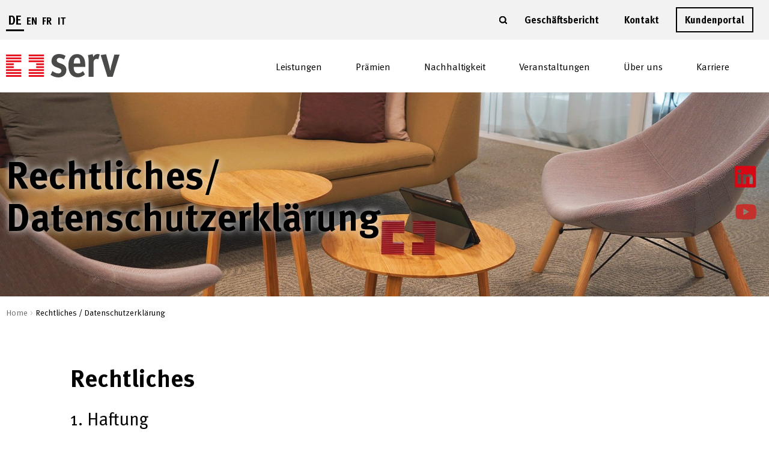

--- FILE ---
content_type: text/html; charset=utf-8
request_url: https://www.serv-ch.com/de/rechtliches-datenschutzerklaerung/
body_size: 46807
content:
<!DOCTYPE html>
<html lang="de">
<head>
    <meta charset="utf-8">

<!-- 
	=========================================================
	Produced by: CS2 AG | Switzerland
	Contact: www.cs2.ch | Tel. +41 61 333 22 22 | info@cs2.ch
	=========================================================

	This website is powered by TYPO3 - inspiring people to share!
	TYPO3 is a free open source Content Management Framework initially created by Kasper Skaarhoj and licensed under GNU/GPL.
	TYPO3 is copyright 1998-2026 of Kasper Skaarhoj. Extensions are copyright of their respective owners.
	Information and contribution at https://typo3.org/
-->


<title>Rechtliches und Datenschutzerkl&auml;rung</title>
<meta name="generator" content="TYPO3 CMS">
<meta name="description" content="Hier finden Sie die Datenschutzerkl&auml;rung der SERV sowie weitere rechtliche Hinweise.">
<meta name="keywords" content="Rechtliche Hinweise
Datenschutzerkl&auml;rung">
<meta name="author" content="Footerbarnavigation">
<meta name="viewport" content="width=device-width,initial-scale=1,minimum-scale=1, maximum-scale=1, user-scalable=no">
<meta name="robots" content="index,follow">
<meta property="og:type" content="website">
<meta property="og:url" content="https://www.serv-ch.com/de/rechtliches-datenschutzerklaerung/">
<meta property="og:site_name" content="SERV &ndash; wir st&auml;rken die Schweizer Exportwirtschaft">
<meta name="twitter:card" content="summary">
<meta name="revisit-after" content="10 days">


<link rel="stylesheet" href="/typo3temp/assets/css/bb96bc7006e548746d430aae4325b8b4.css?1733302492" media="all">
<link rel="stylesheet" href="/_assets/55c29e8718173b881f4ee3ab44e26924/Css/styles.css?1761394687" media="all">



<script src="/_assets/cb8d2156fdf1434daf1f943e4cc07488/JavaScript/cssrelpreload.js?1661856452" async="async"></script>
<script>
/*TS_inlineJS*/
var gdpralert = 'GDPR is mandatory';
var gdpr_howto_unset_cookies = "";
var gdpr_about_cookies = "";


</script>
<script>var sprites = {"prototype":"\/_assets\/103a435f754bfdff1e6cf4fc358d43e1\/dist\/icons\/symbol-defs.svg"};</script>

<script>var base="https://www.serv-ch.com/";</script>	<link rel="dns-prefetch" href="//fonts.googleapis.com/">
	<link rel="apple-touch-icon" sizes="180x180" href="/_assets/cb8d2156fdf1434daf1f943e4cc07488/favicons/apple-touch-icon.png">
	<link rel="icon" type="image/png" sizes="32x32" href="/_assets/cb8d2156fdf1434daf1f943e4cc07488/favicons/favicon-32x32.png">
	<link rel="icon" type="image/png" sizes="16x16" href="/_assets/cb8d2156fdf1434daf1f943e4cc07488/favicons/favicon-16x16.png">
	<link rel="manifest" href="/_assets/cb8d2156fdf1434daf1f943e4cc07488/favicons/manifest.json">
	<link rel="mask-icon" href="/_assets/cb8d2156fdf1434daf1f943e4cc07488/favicons/safari-pinned-tab.svg" color="#6bd930">
	<link rel="shortcut icon" href="/_assets/cb8d2156fdf1434daf1f943e4cc07488/favicons/favicon.ico">
	<link rel="preload" as="stylesheet" href="/typo3temp/assets/vhs-assets-main.css" fetchpriority="high">
	<link rel="preload" as="script" href="/_assets/cb8d2156fdf1434daf1f943e4cc07488/JavaScript/cssrelpreload.js">
	<link rel="preload" as="script" href="/_assets/cb8d2156fdf1434daf1f943e4cc07488/JavaScript/require.js">
	<link rel="preload" as="script" href="/_assets/103a435f754bfdff1e6cf4fc358d43e1/dist/scripts/lazysizes.min.js">
	<meta name="apple-mobile-web-app-title" content="Schweizerische Exportrisikoversicherung SERV">
	<meta name="application-name" content="Schweizerische Exportrisikoversicherung SERV">
	<meta name="msapplication-config" content="/_assets/cb8d2156fdf1434daf1f943e4cc07488/favicons/browserconfig.xml">
	<meta name="theme-color" content="#ffffff">
	<style>
    .lcp {pointer-events: none;}
    .lcp:after {content:"";position:fixed;width:100vw;height:100vh;z-index:100000;background: #fff;top:0;left:0;}
    .lcp.loaded:after{z-index:-1;}
    .load-hide {opacity: 0}
	</style>	<script>
		var Hyphenopoly = {
			require: {
				"de": "Silbentrennungsalgorithmus"
			},
			paths: {
				patterndir: "/_assets/cb8d2156fdf1434daf1f943e4cc07488/JavaScript/Hyphenopoly/patterns/",
				maindir: "/_assets/cb8d2156fdf1434daf1f943e4cc07488/JavaScript/Hyphenopoly/"
			},
			setup: {
				selectors: {
					".hyphenopoly": {}
				}
			}
		};
		console.log('Hyphen '+Hyphenopoly.hyphenators);

	</script><script>var protobase = "/_assets/103a435f754bfdff1e6cf4fc358d43e1/";var localbase = "/_assets/cb8d2156fdf1434daf1f943e4cc07488/";var globalbase = "/_assets/ad49eaf10a3c2d0b187deba4af4742ca/";var solrbase = "/_assets/e799cca3073eabb617dfebf5f7cabc53/";var gdprbase = "/_assets/c27629c6f6747691cc5f5e4239ee2278/";var videobase = "/_assets/3512ba19659eb46fb777134d42c0f341/";var iframebase = "/_assets/c663dc991ccb20f8eb1637aaa0443116/";var worldmapbase = "/_assets/a0492a9af914884d4adc9bfaa95c3e0f/";</script><script type="text/Javascript">
	/*<![CDATA[*/
	var tx_solr_suggestUrl = "?eID=tx_solr_suggest&id=33";
	/*]]>*/
	</script>
<link rel="alternate" hreflang="x-default" href="https://www.serv-ch.com/de/rechtliches-datenschutzerklaerung/">
<link rel="alternate" hreflang="de" href="https://www.serv-ch.com/de/rechtliches-datenschutzerklaerung/">
<link rel="alternate" hreflang="en" href="https://www.serv-ch.com/en/legal-matters/data-protection-declaration/">
<link rel="alternate" hreflang="fr" href="https://www.serv-ch.com/fr/mentions-legales/declaration-de-protection-des-donnees/">
<link rel="alternate" hreflang="it" href="https://www.serv-ch.com/it/basi-legali/dichiarazione-in-materia-di-protezione-dei-dati/"><script>var lang;</script><script>lang = "de";</script><script> var rconfig = {     urlArgs: "bust=v251007" }; </script><script>var ignorecs2gdprbanner = 1;</script>
<link rel="canonical" href="https://www.serv-ch.com/de/rechtliches-datenschutzerklaerung/">

<!-- This site is optimized with the Yoast SEO for TYPO3 plugin - https://yoast.com/typo3-extensions-seo/ -->
<script type="application/ld+json">[{"@context":"https:\/\/www.schema.org","@type":"BreadcrumbList","itemListElement":[{"@type":"ListItem","position":1,"item":{"@id":"https:\/\/www.serv-ch.com\/de\/","name":"SERV \u2013 wir st\u00e4rken die Schweizer Exportwirtschaft"}},{"@type":"ListItem","position":2,"item":{"@id":"https:\/\/www.serv-ch.com\/de\/footerbarnavigation\/","name":"Footerbarnavigation"}},{"@type":"ListItem","position":3,"item":{"@id":"https:\/\/www.serv-ch.com\/de\/rechtliches-datenschutzerklaerung\/","name":"Rechtliches \/ Datenschutzerkl\u00e4rung"}}]}]</script>
<!-- Google Tag Manager -->
<script>(function(w,d,s,l,i){w[l]=w[l]||[];w[l].push({'gtm.start':
new Date().getTime(),event:'gtm.js'});var f=d.getElementsByTagName(s)[0],
j=d.createElement(s),dl=l!='dataLayer'?'&l='+l:'';j.async=true;j.src=
'https://www.googletagmanager.com/gtm.js?id='+i+dl;f.parentNode.insertBefore(j,f);
})(window,document,'script','dataLayer','GTM-PQDD5DS');</script>
<!-- End Google Tag Manager -->

<!-- VhsAssetsDependenciesLoaded MainNavigation_js,vendor,main,override,mailtoui -->
<link rel="preload" onload="this.onload=null;this.rel=&#039;stylesheet&#039;" as="style" href="/typo3temp/assets/vhs/vhs-assets-vendor.css?1768571382" />
<link rel="stylesheet" href="/typo3temp/assets/vhs/vhs-assets-main.css?1768571382" />
<link rel="preload" onload="this.onload=null;this.rel=&#039;stylesheet&#039;" as="style" href="/typo3temp/assets/vhs/vhs-assets-override.css?1768571382" /></head>
<body>
<!-- Google Tag Manager (noscript) -->
<noscript><iframe src="https://www.googletagmanager.com/ns.html?id=GTM-PQDD5DS" 
height="0" width="0" style="display:none;visibility:hidden"></iframe></noscript>
<!-- End Google Tag Manager (noscript) -->
<!-- Google Tag Manager (noscript) -->
<noscript><iframe src="https://www.googletagmanager.com/ns.html?id=GTM-PQDD5DS" height="0" width="0" style="display:none;visibility:hidden"></iframe></noscript>
<!-- End Google Tag Manager (noscript) -->





        
        
    
    
<div class="lcp"><img alt="" width="99999" height="99999" style="z-index: -2; pointer-events: none; position: absolute; top: 0; left: 0; width: 99vw; height: 99vh;" src="[data-uri]"></div>
<div class="page-overlay fade">
	
</div>


        
        <div id="this-top"></div>
		<header class="main-header font-size-regular-wrap loaded load-hide">
			
        <div class="desktop-view d-none d-md-block">

            <div class="header-top">
                <div class="navbar content-wrapper load-hide">
                    <div class="langNavigation d-flex align-items-center">
        <!-- Language Selector-->
        <div class=" langselector">
            
            <div class="langnavigation"><a class="langnavigation-item active" href="/de/rechtliches-datenschutzerklaerung/" hreflang="de" title="German">de</a><a class="langnavigation-item" href="/en/legal-matters/data-protection-declaration/" hreflang="en" title="English">en</a><a class="langnavigation-item" href="/fr/mentions-legales/declaration-de-protection-des-donnees/" hreflang="fr" title="French">fr</a><a class="langnavigation-item" href="/it/basi-legali/dichiarazione-in-materia-di-protezione-dei-dati/" hreflang="it" title="Italian">it</a></div>
        </div>
    </div>
                    <div class="Metanavigation d-flex align-items-center">
                        <div class="search inactive">
                            
	
    <div class="tx-solr">
        <form method="get" class="desktop h-100" id="tx-solr-search-form-pi-results-desktop" action="/de/suche/" data-suggest="/de/suche/?type=7384" data-suggest-header="Top Results" accept-charset="utf-8">
                
                
            <div class="input-group">
                <div class="tx-solr-autocomplete search-box">
                    <input id="searchInput" type="text" class="form-control x-solr-q js-solr-q tx-solr-suggest tx-solr-suggest-focus" placeholder="Suchen" name="q" value="">
                    <button type="submit" class="btn no-icon" name="submit" value="1">
                        <i class="material-icons icon-3">search</i>
                    </button>
                </div>
            </div>
        </form>
    </div>



                            
    <span>
        <svg class="svg-icon"><use xlink:href="#icon-search"></use></svg>
    </span>
    
                        </div>
                        
        
        
            <ul class="nav navbar-nav metanav flex-row align-items-center">
                
                    <li class="nav-item ">
                        
                                <a href="https://report.serv-ch.com/2024/de/?utm_source=webseite&amp;utm_medium=button_de&amp;utm_campaign=geschaeftsbericht&amp;utm_id=2025_geschaeftsbericht&amp;utm_content=geschaeftsbericht_24" target="_blank" rel="noreferrer" class="nav-link">Gesch&auml;ftsbericht</a>
                            
                    </li>
                
                    <li class="nav-item ">
                        
                                <a href="/de/kontakt/" class="nav-link">Kontakt</a>
                            
                    </li>
                
                    <li class="nav-item last apperancehighlight">
                        
                                <a href="https://portal.serv-ch.com/" target="_blank" rel="noreferrer" class="nav-link">Kundenportal</a>
                            
                    </li>
                
            </ul>
        
    
                    </div>
                </div>
            </div>
            <div class="header-middle position-absolute w-100">
                <div class="h-100 w-100 position-relative py-4">
                    <div class="content-wrapper d-flex justify-content-between align-items-center position-initial">
                        <div class="Logo"><a href="/de/" class="logo"><svg id="Meta_Pro_Condensed_Bold" xmlns="http://www.w3.org/2000/svg" viewbox="0 0 106.48 22.24" style="width:100%;"><path d="M49.05,22.24c-2.4,0-4.97-.87-7.21-2.36l1.66-3.64c1.62,1.2,3.85,2.24,5.71,2.24,1.62,0,2.73-1.04,2.73-2.49,0-1.7-1.53-2.24-3.27-2.9l-1.53-.58c-2.36-.91-4.47-2.57-4.47-5.67,0-4.1,2.77-6.83,6.92-6.83,2.53,0,4.43.62,6.25,1.74l-1.49,3.44c-1.49-.91-2.86-1.49-4.35-1.49s-2.4.91-2.4,2.07c0,1.66.87,2.24,2.82,2.94l1.7.62c2.24.83,4.51,2.53,4.51,5.8,0,4.35-3.06,7.12-7.58,7.12Z" fill="#4a4a49"></path><path d="M63.54,12.3v.41c0,1.37.12,2.61.7,3.69.7,1.28,1.91,1.99,3.35,1.99,1.7,0,3.15-.75,4.6-2.07l1.86,3.02c-2.07,1.95-4.31,2.82-6.87,2.82-5.51,0-8.66-4.1-8.66-11.06,0-3.6.7-6.25,2.24-8.24,1.45-1.86,3.44-2.77,5.84-2.77,2.28,0,4.1.79,5.38,2.24,1.7,1.9,2.36,4.47,2.36,9.07v.91h-10.81ZM69.05,5.05c-.46-.95-1.2-1.53-2.4-1.53-2.11,0-3.02,1.7-3.11,5.43h6.05c0-1.66-.17-3.07-.54-3.89Z" fill="#4a4a49"></path><path d="M86.52,5.05c-.41-.25-.83-.41-1.37-.41-1.62,0-2.98,1.28-2.98,2.9v14.12h-4.72V6.25c0-2.57-.37-3.98-.62-5.18l4.43-.95c.12.41.5,1.41.5,2.61v.17c.7-1.86,2.49-2.9,4.31-2.9.7,0,1.37.25,1.82.46l-1.37,4.6Z" fill="#4a4a49"></path><path d="M100.02,21.74h-4.84L88.76.99l5.09-.75,2.9,11.06c.33,1.28.54,2.48.99,4.68.25-1.28.58-3.19.99-4.76l2.86-10.6h4.89l-6.46,21.12Z" fill="#4a4a49"></path><rect x="28.32" y="11.68" width="7.25" height="1.61" fill="#e30613"></rect><rect y="11.68" width="7.25" height="1.61" fill="#e30613"></rect><rect y="8.89" width="7.25" height="1.61" fill="#e30613"></rect><rect x="28.32" y="8.89" width="7.25" height="1.62" fill="#e30613"></rect><rect y="20.05" width="14.32" height="1.61" fill="#e30613"></rect><rect x="21.25" y="20.05" width="14.32" height="1.61" fill="#e30613"></rect><rect y="17.26" width="14.32" height="1.61" fill="#e30613"></rect><rect x="21.25" y="17.26" width="14.32" height="1.61" fill="#e30613"></rect><rect y="14.47" width="14.32" height="1.61" fill="#e30613"></rect><rect x="21.25" y="14.47" width="14.32" height="1.61" fill="#e30613"></rect><rect y="6.1" width="14.32" height="1.61" fill="#e30613"></rect><rect x="21.25" y="6.1" width="14.32" height="1.61" fill="#e30613"></rect><rect y="3.3" width="14.32" height="1.61" fill="#e30613"></rect><rect x="21.25" y="3.31" width="14.32" height="1.61" fill="#e30613"></rect><rect y=".51" width="14.32" height="1.61" fill="#e30613"></rect><rect x="21.25" y=".51" width="14.32" height="1.61" fill="#e30613"></rect></svg></a></div>
                        <div class="MainNavigation load-hide">
                            
        <div class="top-bar-section content-padding px-xl-0 mr-xl-5">
            
                <ul class="nav navbar-nav">
                    
                        <li class="nav-item level-1">
                            
                                    <a href="/de/leistungen/" data-target="#page-494" data-toggle="collapse" class="nav-link has-sub">Leistungen</a>
                                    <ul class="ul-level-2">
                                        <li class="level-2-title">
                                            <div class="content-wrapper">
                                                <a href="/de/leistungen/" title="Leistungen"><div class="h2">Leistungen</div></a>
                                                <div class="level-2-close"><svg class="svg-icon"><use xlink:href="#icon-close"></use></svg></div>
                                            </div>
                                        </li>
                                        
                                            <li class="content-wrapper pb-4">
                                                <ul class="row px-0">
                                                    
                                                        <li class="nav-item level-2 col-12 col-md-4">
                                                            
                                                                    <a href="/de/leistungen/fuer-schweizer-exporteure/" class="nav-link">F&uuml;r Schweizer Exportunternehmen</a>
                                                                
                                                        </li>
                                                    
                                                        <li class="nav-item level-2 col-12 col-md-4">
                                                            
                                                                    <a href="/de/leistungen/fuer-finanzinstitute/" class="nav-link">F&uuml;r Finanzinstitute</a>
                                                                
                                                        </li>
                                                    
                                                        <li class="nav-item level-2 col-12 col-md-4">
                                                            
                                                                    <a href="/de/leistungen/infrastrukturgrossprojekte/" class="nav-link">Pathfinding-Strategie</a>
                                                                
                                                        </li>
                                                    
                                                        <li class="nav-item level-2 col-12 col-md-4">
                                                            
                                                                    <a href="/de/leistungen/projektfinanzierungen-mit-der-serv/" class="nav-link">Projektfinanzierungen</a>
                                                                
                                                        </li>
                                                    
                                                        <li class="nav-item level-2 col-12 col-md-4">
                                                            
                                                                    <a href="/de/leistungen/risikomanagement-bei-der-serv/" class="nav-link">Risikomanagement</a>
                                                                
                                                        </li>
                                                    
                                                        <li class="nav-item level-2 col-12 col-md-4">
                                                            
                                                                    <a href="/de/leistungen/antragsstellung/" class="nav-link">Antragsstellung</a>
                                                                
                                                        </li>
                                                    
                                                        <li class="nav-item level-2 col-12 col-md-4">
                                                            
                                                                    <a href="/de/leistungen/laender-und-bankendeckungspolitik/" class="nav-link">L&auml;nder- und Bankendeckungspolitik</a>
                                                                
                                                        </li>
                                                    
                                                        <li class="nav-item level-2 col-12 col-md-4">
                                                            
                                                                    <a href="/de/leistungen/drohender-schaden-und-versicherungsfall/" class="nav-link">Drohender Schaden und Versicherungsfall</a>
                                                                
                                                        </li>
                                                    
                                                        <li class="nav-item level-2 col-12 col-md-4">
                                                            
                                                                    <a href="/de/leistungen/erfolgsgeschichten/" class="nav-link">Erfolgsgeschichten</a>
                                                                
                                                        </li>
                                                    
                                                </ul>
                                            </li>
                                        
                                    </ul>
                                
                        </li>
                    
                        <li class="nav-item level-1">
                            
                                    <a href="/de/praemien/" class="nav-link">Pr&auml;mien</a>
                                
                        </li>
                    
                        <li class="nav-item level-1">
                            
                                    <a href="/de/nachhaltigkeit/" class="nav-link">Nachhaltigkeit</a>
                                
                        </li>
                    
                        <li class="nav-item level-1">
                            
                                    <a href="/de/veranstaltungen/" class="nav-link">Veranstaltungen</a>
                                
                        </li>
                    
                        <li class="nav-item level-1">
                            
                                    <a href="/de/ueber-uns/" data-target="#page-416" data-toggle="collapse" class="nav-link has-sub">&Uuml;ber uns</a>
                                    <ul class="ul-level-2">
                                        <li class="level-2-title">
                                            <div class="content-wrapper">
                                                <a href="/de/ueber-uns/" title="&Uuml;ber uns"><div class="h2">&Uuml;ber uns</div></a>
                                                <div class="level-2-close"><svg class="svg-icon"><use xlink:href="#icon-close"></use></svg></div>
                                            </div>
                                        </li>
                                        
                                            <li class="content-wrapper pb-4">
                                                <ul class="row px-0">
                                                    
                                                        <li class="nav-item level-2 col-12 col-md-4">
                                                            
                                                                    <a href="/de/ueber-uns/organisation/" class="nav-link">Organisation</a>
                                                                
                                                        </li>
                                                    
                                                        <li class="nav-item level-2 col-12 col-md-4">
                                                            
                                                                    <a href="/de/ueber-uns/leitbild/" class="nav-link">Leitbild</a>
                                                                
                                                        </li>
                                                    
                                                        <li class="nav-item level-2 col-12 col-md-4">
                                                            
                                                                    <a href="/de/ueber-uns/team/" class="nav-link">Mitarbeitende</a>
                                                                
                                                        </li>
                                                    
                                                        <li class="nav-item level-2 col-12 col-md-4">
                                                            
                                                                    <a href="/de/ueber-uns/news/" class="nav-link">News</a>
                                                                
                                                        </li>
                                                    
                                                        <li class="nav-item level-2 col-12 col-md-4">
                                                            
                                                                    <a href="/de/ueber-uns/mediencorner/" class="nav-link">Mediencorner</a>
                                                                
                                                        </li>
                                                    
                                                        <li class="nav-item level-2 col-12 col-md-4">
                                                            
                                                                    <a href="/de/ueber-uns/newsletter/" class="nav-link">SERV-Newsletter</a>
                                                                
                                                        </li>
                                                    
                                                        <li class="nav-item level-2 col-12 col-md-4">
                                                            
                                                                    <a href="/de/ueber-uns/partner/" class="nav-link">Partner</a>
                                                                
                                                        </li>
                                                    
                                                </ul>
                                            </li>
                                        
                                    </ul>
                                
                        </li>
                    
                        <li class="nav-item level-1">
                            
                                    <a href="/de/karriere/" data-target="#page-1058" data-toggle="collapse" class="nav-link has-sub">Karriere</a>
                                    <ul class="ul-level-2">
                                        <li class="level-2-title">
                                            <div class="content-wrapper">
                                                <a href="/de/karriere/" title="Karriere"><div class="h2">Karriere</div></a>
                                                <div class="level-2-close"><svg class="svg-icon"><use xlink:href="#icon-close"></use></svg></div>
                                            </div>
                                        </li>
                                        
                                            <li class="content-wrapper pb-4">
                                                <ul class="row px-0">
                                                    
                                                        <li class="nav-item level-2 col-12 col-md-4">
                                                            
                                                                    <a href="/de/karriere/offene-stellen/" class="nav-link">Offene Stellen</a>
                                                                
                                                        </li>
                                                    
                                                        <li class="nav-item level-2 col-12 col-md-4">
                                                            
                                                                    <a href="/de/karriere/werte/" class="nav-link">Unsere Werte &amp; Kultur</a>
                                                                
                                                        </li>
                                                    
                                                        <li class="nav-item level-2 col-12 col-md-4">
                                                            
                                                                    <a href="/de/karriere/wohlbefinden/" class="nav-link">Vorteile &amp; Wohlbefinden</a>
                                                                
                                                        </li>
                                                    
                                                        <li class="nav-item level-2 col-12 col-md-4">
                                                            
                                                                    <a href="/de/karriere/serv-praktikum/" class="nav-link">SERV-Praktikum</a>
                                                                
                                                        </li>
                                                    
                                                        <li class="nav-item level-2 col-12 col-md-4">
                                                            
                                                                    <a href="/de/karriere/lehre/" class="nav-link">Lehrstellen</a>
                                                                
                                                        </li>
                                                    
                                                </ul>
                                            </li>
                                        
                                    </ul>
                                
                        </li>
                    
                </ul>
            
        </div>
    
                        </div>
                    </div>
                </div>
            </div>
        </div>
        <div class="mobile-view b-block d-md-none">
            <div class="header-top px-3 d-flex align-items-center justify-content-between">
                <div class="Logo"><a href="/de/" class="logo"><svg id="Meta_Pro_Condensed_Bold" xmlns="http://www.w3.org/2000/svg" viewbox="0 0 106.48 22.24" style="width:100%;"><path d="M49.05,22.24c-2.4,0-4.97-.87-7.21-2.36l1.66-3.64c1.62,1.2,3.85,2.24,5.71,2.24,1.62,0,2.73-1.04,2.73-2.49,0-1.7-1.53-2.24-3.27-2.9l-1.53-.58c-2.36-.91-4.47-2.57-4.47-5.67,0-4.1,2.77-6.83,6.92-6.83,2.53,0,4.43.62,6.25,1.74l-1.49,3.44c-1.49-.91-2.86-1.49-4.35-1.49s-2.4.91-2.4,2.07c0,1.66.87,2.24,2.82,2.94l1.7.62c2.24.83,4.51,2.53,4.51,5.8,0,4.35-3.06,7.12-7.58,7.12Z" fill="#4a4a49"></path><path d="M63.54,12.3v.41c0,1.37.12,2.61.7,3.69.7,1.28,1.91,1.99,3.35,1.99,1.7,0,3.15-.75,4.6-2.07l1.86,3.02c-2.07,1.95-4.31,2.82-6.87,2.82-5.51,0-8.66-4.1-8.66-11.06,0-3.6.7-6.25,2.24-8.24,1.45-1.86,3.44-2.77,5.84-2.77,2.28,0,4.1.79,5.38,2.24,1.7,1.9,2.36,4.47,2.36,9.07v.91h-10.81ZM69.05,5.05c-.46-.95-1.2-1.53-2.4-1.53-2.11,0-3.02,1.7-3.11,5.43h6.05c0-1.66-.17-3.07-.54-3.89Z" fill="#4a4a49"></path><path d="M86.52,5.05c-.41-.25-.83-.41-1.37-.41-1.62,0-2.98,1.28-2.98,2.9v14.12h-4.72V6.25c0-2.57-.37-3.98-.62-5.18l4.43-.95c.12.41.5,1.41.5,2.61v.17c.7-1.86,2.49-2.9,4.31-2.9.7,0,1.37.25,1.82.46l-1.37,4.6Z" fill="#4a4a49"></path><path d="M100.02,21.74h-4.84L88.76.99l5.09-.75,2.9,11.06c.33,1.28.54,2.48.99,4.68.25-1.28.58-3.19.99-4.76l2.86-10.6h4.89l-6.46,21.12Z" fill="#4a4a49"></path><rect x="28.32" y="11.68" width="7.25" height="1.61" fill="#e30613"></rect><rect y="11.68" width="7.25" height="1.61" fill="#e30613"></rect><rect y="8.89" width="7.25" height="1.61" fill="#e30613"></rect><rect x="28.32" y="8.89" width="7.25" height="1.62" fill="#e30613"></rect><rect y="20.05" width="14.32" height="1.61" fill="#e30613"></rect><rect x="21.25" y="20.05" width="14.32" height="1.61" fill="#e30613"></rect><rect y="17.26" width="14.32" height="1.61" fill="#e30613"></rect><rect x="21.25" y="17.26" width="14.32" height="1.61" fill="#e30613"></rect><rect y="14.47" width="14.32" height="1.61" fill="#e30613"></rect><rect x="21.25" y="14.47" width="14.32" height="1.61" fill="#e30613"></rect><rect y="6.1" width="14.32" height="1.61" fill="#e30613"></rect><rect x="21.25" y="6.1" width="14.32" height="1.61" fill="#e30613"></rect><rect y="3.3" width="14.32" height="1.61" fill="#e30613"></rect><rect x="21.25" y="3.31" width="14.32" height="1.61" fill="#e30613"></rect><rect y=".51" width="14.32" height="1.61" fill="#e30613"></rect><rect x="21.25" y=".51" width="14.32" height="1.61" fill="#e30613"></rect></svg></a></div>
                <div class="d-flex align-items-center d-print-none">
                    <div class="search ifOpened">
                        
    <span>
        <svg class="svg-icon"><use xlink:href="#icon-search"></use></svg>
    </span>
    
                    </div>
                    <div class="hamburger-mobile position-relative px-4 pt-2"><span class="font-weight-bolder">Menu</span><svg class="svg-icon black"><use xlink:href="#icon-arrow"></use></svg></div>
                </div>
            </div>
            <div class="hamburgerMenuContent d-flex flex-column justify-content-between">
                <div class="content-wrapper pr-0 d-flex align-items-center justify-content-between">
                    <div class="langNavigation pl-2">
                        
        <!-- Language Selector-->
        <div class=" langselector">
            
            <div class="langnavigation"><a class="langnavigation-item active" href="/de/rechtliches-datenschutzerklaerung/" hreflang="de" title="German">de</a><a class="langnavigation-item" href="/en/legal-matters/data-protection-declaration/" hreflang="en" title="English">en</a><a class="langnavigation-item" href="/fr/mentions-legales/declaration-de-protection-des-donnees/" hreflang="fr" title="French">fr</a><a class="langnavigation-item" href="/it/basi-legali/dichiarazione-in-materia-di-protezione-dei-dati/" hreflang="it" title="Italian">it</a></div>
        </div>
    
                    </div>
                    <div class="d-flex align-items-center">
                        <div class="search">
                            
    <span>
        <svg class="svg-icon"><use xlink:href="#icon-search"></use></svg>
    </span>
    
                        </div>
                        <div class="hamburger-close">
                            <svg class="svg-icon black"><use xlink:href="#icon-close"></use></svg>
                        </div>
                    </div>
                </div>
                <div class="MainNavigation h-100 mt-4">
                    
        <div class="top-bar-section content-padding">
            
                <ul class="nav navbar-nav pl-4">
                    
                        <li class="nav-item level-1">
                            
                                    <a href="/de/leistungen/" data-target="#page-494" data-toggle="collapse" class="nav-link has-sub">Leistungen</a>
                                    <ul class="ul-level-2">
                                        <div class="level-2-title">
                                            <div class="content-wrapper pl-4">
                                                <a href="/de/leistungen/" title="Leistungen"><div class="h2">Leistungen</div></a>
                                                <div class="hamburger-close"><svg class="svg-icon"><use xlink:href="#icon-close"></use></svg></div>
                                            </div>
                                        </div>
                                        
                                            <div class="content-wrapper pl-4">
                                                
                                                    <li class="nav-item level-2">
                                                        
                                                                <a href="/de/leistungen/fuer-schweizer-exporteure/" class="nav-link">F&uuml;r Schweizer Exportunternehmen</a>
                                                            
                                                    </li>
                                                
                                                    <li class="nav-item level-2">
                                                        
                                                                <a href="/de/leistungen/fuer-finanzinstitute/" class="nav-link">F&uuml;r Finanzinstitute</a>
                                                            
                                                    </li>
                                                
                                                    <li class="nav-item level-2">
                                                        
                                                                <a href="/de/leistungen/infrastrukturgrossprojekte/" class="nav-link">Pathfinding-Strategie</a>
                                                            
                                                    </li>
                                                
                                                    <li class="nav-item level-2">
                                                        
                                                                <a href="/de/leistungen/projektfinanzierungen-mit-der-serv/" class="nav-link">Projektfinanzierungen</a>
                                                            
                                                    </li>
                                                
                                                    <li class="nav-item level-2">
                                                        
                                                                <a href="/de/leistungen/risikomanagement-bei-der-serv/" class="nav-link">Risikomanagement</a>
                                                            
                                                    </li>
                                                
                                                    <li class="nav-item level-2">
                                                        
                                                                <a href="/de/leistungen/antragsstellung/" class="nav-link">Antragsstellung</a>
                                                            
                                                    </li>
                                                
                                                    <li class="nav-item level-2">
                                                        
                                                                <a href="/de/leistungen/laender-und-bankendeckungspolitik/" class="nav-link">L&auml;nder- und Bankendeckungspolitik</a>
                                                            
                                                    </li>
                                                
                                                    <li class="nav-item level-2">
                                                        
                                                                <a href="/de/leistungen/drohender-schaden-und-versicherungsfall/" class="nav-link">Drohender Schaden und Versicherungsfall</a>
                                                            
                                                    </li>
                                                
                                                    <li class="nav-item level-2">
                                                        
                                                                <a href="/de/leistungen/erfolgsgeschichten/" class="nav-link">Erfolgsgeschichten</a>
                                                            
                                                    </li>
                                                
                                            </div>
                                        
                                        <div class="level-2-footer py-4">
                                            <div class="content-wrapper px-4">
                                                <div class="level-2-back"><svg class="svg-icon arrow-left"><use xlink:href="#icon-arrow"></use></svg>Zur&uuml;ck zur &Uuml;bersicht</div>
                                            </div>
                                        </div>
                                    </ul>
                                
                        </li>
                    
                        <li class="nav-item level-1">
                            
                                    <a href="/de/praemien/" class="nav-link">Pr&auml;mien</a>
                                
                        </li>
                    
                        <li class="nav-item level-1">
                            
                                    <a href="/de/nachhaltigkeit/" class="nav-link">Nachhaltigkeit</a>
                                
                        </li>
                    
                        <li class="nav-item level-1">
                            
                                    <a href="/de/veranstaltungen/" class="nav-link">Veranstaltungen</a>
                                
                        </li>
                    
                        <li class="nav-item level-1">
                            
                                    <a href="/de/ueber-uns/" data-target="#page-416" data-toggle="collapse" class="nav-link has-sub">&Uuml;ber uns</a>
                                    <ul class="ul-level-2">
                                        <div class="level-2-title">
                                            <div class="content-wrapper pl-4">
                                                <a href="/de/ueber-uns/" title="&Uuml;ber uns"><div class="h2">&Uuml;ber uns</div></a>
                                                <div class="hamburger-close"><svg class="svg-icon"><use xlink:href="#icon-close"></use></svg></div>
                                            </div>
                                        </div>
                                        
                                            <div class="content-wrapper pl-4">
                                                
                                                    <li class="nav-item level-2">
                                                        
                                                                <a href="/de/ueber-uns/organisation/" class="nav-link">Organisation</a>
                                                            
                                                    </li>
                                                
                                                    <li class="nav-item level-2">
                                                        
                                                                <a href="/de/ueber-uns/leitbild/" class="nav-link">Leitbild</a>
                                                            
                                                    </li>
                                                
                                                    <li class="nav-item level-2">
                                                        
                                                                <a href="/de/ueber-uns/team/" class="nav-link">Mitarbeitende</a>
                                                            
                                                    </li>
                                                
                                                    <li class="nav-item level-2">
                                                        
                                                                <a href="/de/ueber-uns/news/" class="nav-link">News</a>
                                                            
                                                    </li>
                                                
                                                    <li class="nav-item level-2">
                                                        
                                                                <a href="/de/ueber-uns/mediencorner/" class="nav-link">Mediencorner</a>
                                                            
                                                    </li>
                                                
                                                    <li class="nav-item level-2">
                                                        
                                                                <a href="/de/ueber-uns/newsletter/" class="nav-link">SERV-Newsletter</a>
                                                            
                                                    </li>
                                                
                                                    <li class="nav-item level-2">
                                                        
                                                                <a href="/de/ueber-uns/partner/" class="nav-link">Partner</a>
                                                            
                                                    </li>
                                                
                                            </div>
                                        
                                        <div class="level-2-footer py-4">
                                            <div class="content-wrapper px-4">
                                                <div class="level-2-back"><svg class="svg-icon arrow-left"><use xlink:href="#icon-arrow"></use></svg>Zur&uuml;ck zur &Uuml;bersicht</div>
                                            </div>
                                        </div>
                                    </ul>
                                
                        </li>
                    
                        <li class="nav-item level-1">
                            
                                    <a href="/de/karriere/" data-target="#page-1058" data-toggle="collapse" class="nav-link has-sub">Karriere</a>
                                    <ul class="ul-level-2">
                                        <div class="level-2-title">
                                            <div class="content-wrapper pl-4">
                                                <a href="/de/karriere/" title="Karriere"><div class="h2">Karriere</div></a>
                                                <div class="hamburger-close"><svg class="svg-icon"><use xlink:href="#icon-close"></use></svg></div>
                                            </div>
                                        </div>
                                        
                                            <div class="content-wrapper pl-4">
                                                
                                                    <li class="nav-item level-2">
                                                        
                                                                <a href="/de/karriere/offene-stellen/" class="nav-link">Offene Stellen</a>
                                                            
                                                    </li>
                                                
                                                    <li class="nav-item level-2">
                                                        
                                                                <a href="/de/karriere/werte/" class="nav-link">Unsere Werte &amp; Kultur</a>
                                                            
                                                    </li>
                                                
                                                    <li class="nav-item level-2">
                                                        
                                                                <a href="/de/karriere/wohlbefinden/" class="nav-link">Vorteile &amp; Wohlbefinden</a>
                                                            
                                                    </li>
                                                
                                                    <li class="nav-item level-2">
                                                        
                                                                <a href="/de/karriere/serv-praktikum/" class="nav-link">SERV-Praktikum</a>
                                                            
                                                    </li>
                                                
                                                    <li class="nav-item level-2">
                                                        
                                                                <a href="/de/karriere/lehre/" class="nav-link">Lehrstellen</a>
                                                            
                                                    </li>
                                                
                                            </div>
                                        
                                        <div class="level-2-footer py-4">
                                            <div class="content-wrapper px-4">
                                                <div class="level-2-back"><svg class="svg-icon arrow-left"><use xlink:href="#icon-arrow"></use></svg>Zur&uuml;ck zur &Uuml;bersicht</div>
                                            </div>
                                        </div>
                                    </ul>
                                
                        </li>
                    
                </ul>
            
        </div>
    
                </div>
                <div class="Metanavigation content-wrapper mb-4">
                    
        
        
            <ul class="nav navbar-nav metanav flex-row align-items-center">
                
                    <li class="nav-item ">
                        
                                <a href="https://report.serv-ch.com/2024/de/?utm_source=webseite&amp;utm_medium=button_de&amp;utm_campaign=geschaeftsbericht&amp;utm_id=2025_geschaeftsbericht&amp;utm_content=geschaeftsbericht_24" target="_blank" rel="noreferrer" class="nav-link">Gesch&auml;ftsbericht</a>
                            
                    </li>
                
                    <li class="nav-item ">
                        
                                <a href="/de/kontakt/" class="nav-link">Kontakt</a>
                            
                    </li>
                
                    <li class="nav-item last apperancehighlight">
                        
                                <a href="https://portal.serv-ch.com/" target="_blank" rel="noreferrer" class="nav-link">Kundenportal</a>
                            
                    </li>
                
            </ul>
        
    
                </div>
            </div>
            
        </div>

        
    
		</header>
        
        
            
                    
                    
                
            
        
        
        
        <div class="keyvisual_box small d-print-none fade ">
            <div class="keyvisual position-relative">
                
        
            
                
                <div class="focuspoint h-gal imagefancybox" data-focus-x="0" data-focus-y="0">
                    <picture>
                        
                        
                            <source media="(max-width: 576px)" srcset="/fileadmin/_processed_/5/2/csm_tablet-header-mobile_44026056b6.jpg">
                        
                        <source media="(max-width: 769px)" srcset="/fileadmin/_processed_/e/1/csm_tablet-header_d9c162fdd3.jpg">
                        <source media="(max-width: 1920px)" srcset="/fileadmin/_processed_/e/1/csm_tablet-header_c37eb0f8eb.jpg">
                        <source media="(max-width: 3840px) " srcset="/fileadmin/_processed_/e/1/csm_tablet-header_352d388baa.jpg 2x">
                        <img width="100%" height="100%" class="position-relative img-fluid" src="/fileadmin/_processed_/e/1/csm_tablet-header_c37eb0f8eb.jpg" title="" alt="">
                    </picture>
                </div>
            
        
        
        
    
                
                    <div class="SocialNavigation">
                        
        
            <ul class="nav navbar-nav metanav flex-nowrap font-size-ui-meta move-right content-padding px-xl-0 ">
                
                    <li class="nav-item ">
                        
                                <a href="https://www.linkedin.com/company/serv-swiss-export-risk-insurance/" target="_blank" rel="noreferrer" title="Linkedin">
                                    
                                            
                                            
                                            <?xml version="1.0" encoding="UTF-8"?>
<svg class="svg-icon" style="" xmlns="http://www.w3.org/2000/svg" width="37" height="37" viewbox="0 0 37 37" fill="none">
  <path d="M33.6902 0.558594H3.30915C1.85365 0.558594 0.672852 1.71069 0.672852 3.13339V33.867C0.672852 35.2897 1.85365 36.4377 3.30915 36.4377H33.6902C35.1457 36.4377 36.3265 35.2897 36.3265 33.867V3.12929C36.3224 1.71069 35.1416 0.558594 33.6902 0.558594ZM11.4805 30.587H6.09715V14.392H11.4805V30.587ZM8.79085 12.1821H8.75395C6.94585 12.1821 5.78145 10.9398 5.78145 9.38179C5.78145 7.79099 6.98685 6.58149 8.82365 6.58149C10.6687 6.58149 11.8003 7.79099 11.8331 9.38179C11.8331 10.9398 10.6687 12.1821 8.79085 12.1821ZM30.8981 30.587H25.5107V21.9237C25.5107 19.7466 24.7358 18.2624 22.7882 18.2624C21.2959 18.2624 20.4102 19.2628 20.0208 20.2304C19.8814 20.5789 19.8486 21.0627 19.8486 21.5424V30.5952H14.4612C14.4612 30.5952 14.5309 15.9172 14.4612 14.3961H19.8486V16.688C20.562 15.5851 21.8453 14.0148 24.6989 14.0148C28.2413 14.0148 30.8981 16.3313 30.8981 21.3087V30.587Z" fill="rgb(215,8,20)"></path>
</svg>

                                            
                                        
                                </a>
                            
                    </li>
                
                    <li class="nav-item last">
                        
                                <a href="https://www.youtube.com/@serv-ch" title="Youtube">
                                    
                                            
                                            
                                            <?xml version="1.0" encoding="UTF-8"?>
<svg class="svg-icon" style="" xmlns="http://www.w3.org/2000/svg" xmlns:xlink="http://www.w3.org/1999/xlink" viewbox="0,0,256,256" width="40px" height="40px">
  <g fill="#c4302b" fill-rule="nonzero" stroke="none" stroke-width="1" stroke-linecap="butt" stroke-linejoin="miter" stroke-miterlimit="10" stroke-dasharray="" stroke-dashoffset="0" font-family="none" font-weight="none" font-size="none" text-anchor="none" style="mix-blend-mode: normal">
    <g transform="scale(5.12,5.12)">
      <path d="M44.89844,14.5c-0.39844,-2.19922 -2.29687,-3.80078 -4.5,-4.30078c-3.29687,-0.69922 -9.39844,-1.19922 -16,-1.19922c-6.59766,0 -12.79687,0.5 -16.09766,1.19922c-2.19922,0.5 -4.10156,2 -4.5,4.30078c-0.40234,2.5 -0.80078,6 -0.80078,10.5c0,4.5 0.39844,8 0.89844,10.5c0.40234,2.19922 2.30078,3.80078 4.5,4.30078c3.5,0.69922 9.5,1.19922 16.10156,1.19922c6.60156,0 12.60156,-0.5 16.10156,-1.19922c2.19922,-0.5 4.09766,-2 4.5,-4.30078c0.39844,-2.5 0.89844,-6.10156 1,-10.5c-0.20312,-4.5 -0.70312,-8 -1.20312,-10.5zM19,32v-14l12.19922,7z"></path>
    </g>
  </g>
</svg>

                                            
                                        
                                </a>
                            
                    </li>
                
            </ul>
        

    
                    </div>
                
            </div>
            
        
        
        
        
        
        
        
        
        
        
        
        <div class="keyvisual_titles position-absolute h-100 d-flex align-items-center ">
            <div class="content-wrapper">
                <div class="row">
                    <div class="col-10 xxxoffset-2 xxxoffset-md-1">
                        
                        
                            <h1 class="mb-0 ">Rechtliches/ <br>
Daten&shy;schutzerkl&auml;rung</h1>
                        
                    </div>
                </div>
            </div>
        </div>
    
        </div>
        <div class="load-hide d-print-none">
        
        
                <div class="content-wrapper position-relative z-index-2"><ol id="breadcrumb" class="breadcrumb align-items-center flex-nowrap position-relative pb-lg-9 pb-7" vocab="http://schema.org/" typeof="BreadcrumbList" style="overflow-x:hidden"><li class="breadcrumb-item mb-1" property="itemListElement" typeof="ListItem"><a href="/de/" property="item" typeof="WebPage"><span property="name">Home</span></a><meta property="position" content="1"></li><li class="breadcrumb-item dots-wrap" style="display:none"><a class="dots" href="#"><i class="material-icons icon-4">more_horiz</i></a></li><li class="breadcrumb-item active mb-1">Rechtliches / Datenschutzerkl&auml;rung</li></ol></div>
            
    
        </div>
		<div class="main-container position-relative z-index-1 font-size-regular-wrap load-hide">
			
        <!--TYPO3SEARCH_begin-->
        
    

            <div id="c541" class="frame frame-col1 frame-type-header frame-layout-0">
                
                
                    



                
                
                        
                            

    
        <header class="content-wrapper">
            <div class="row">
                <div class="col-10 offset-2 offset-md-1">
                        



                        

    
    
            <h2 class=" lead">
                Rechtliches
            </h2>
        



                        



                </div>
            </div>
        </header>
    



                        
                    
                
                
                    



                
                
                    



                
            </div>

        



    

            <div id="c542" class="frame frame-col1 frame-type-text frame-layout-0 frame-space-after-extra-small">
                
                
                    



                
                
                        
                            

    
        <header class="content-wrapper">
            <div class="row">
                <div class="col-10 offset-2 offset-md-1">
                        



                        

    
    
            <h3 class=" ">
                1. Haftung
            </h3>
        



                        



                </div>
            </div>
        </header>
    



                        
                    
                
    <div class="content-wrapper">
        <div class="row">
            
                    <div class="col-10 offset-2 offset-md-1">
                        <p>Obwohl die Schweizerische Exportrisikoversicherung SERV mit aller Sorgfalt auf die Richtigkeit der ver&ouml;ffentlichten Informationen achtet, kann hinsichtlich der inhaltlichen Richtigkeit, Genauigkeit, Aktualit&auml;t, Zuverl&auml;ssigkeit und Vollst&auml;ndigkeit dieser Informationen keine Gew&auml;hrleistung &uuml;bernommen werden.&nbsp;</p>
<p>Insbesondere stellt die SERV auf ihrer Website (www.serv-ch.com) allgemeine Informationen zur SERV, &uuml;ber ihre Produkte sowie ihr Dienstleistungsangebot zur Verf&uuml;gung. Diese Informationen stellen keine individuelle Beratung dar und k&ouml;nnen eine solche nicht ersetzen. Die SERV beh&auml;lt sich ausdr&uuml;cklich vor, Inhalte jederzeit und ohne Ank&uuml;ndigung ganz oder teilweise zu &auml;ndern oder zu l&ouml;schen.&nbsp;</p>
<p>Haftungsanspr&uuml;che gegen die SERV wegen Sch&auml;den materieller oder immaterieller Art, welche aus dem Zugriff oder der Nutzung bzw. Nichtnutzung der ver&ouml;ffentlichten Informationen, durch Missbrauch der Verbindung oder durch technische St&ouml;rungen entstanden sind, werden ausgeschlossen.</p>
                    </div>
                
        </div>
    </div>

                
                    



                
                
                    



                
            </div>

        



    

            <div id="c540" class="frame frame-col1 frame-type-text frame-layout-0 frame-space-after-extra-small">
                
                
                    



                
                
                        
                            

    
        <header class="content-wrapper">
            <div class="row">
                <div class="col-10 offset-2 offset-md-1">
                        



                        

    
    
            <h3 class=" ">
                2. Verweise und Links
            </h3>
        



                        



                </div>
            </div>
        </header>
    



                        
                    
                
    <div class="content-wrapper">
        <div class="row">
            
                    <div class="col-10 offset-2 offset-md-1">
                        <p>Verweise und Verkn&uuml;pfungen auf Websites von Dritten liegen ausserhalb des Verantwortungsbereichs der SERV. Informationen und Dienstleistungen von verkn&uuml;pften Websites liegen vollumf&auml;nglich in der Verantwortung des jeweiligen Dritten. Der Zugriff und die Nutzung solcher Websites erfolgen auf eigene Gefahr des Nutzers oder der Nutzerin. Die SERV hat keinerlei Einfluss auf die Gestaltung, den Inhalt und die Angebote der verkn&uuml;pften Seiten.</p>
                    </div>
                
        </div>
    </div>

                
                    



                
                
                    



                
            </div>

        



    

            <div id="c558" class="frame frame-col1 frame-type-text frame-layout-0 frame-space-after-extra-small">
                
                
                    



                
                
                        
                            

    
        <header class="content-wrapper">
            <div class="row">
                <div class="col-10 offset-2 offset-md-1">
                        



                        

    
    
            <h3 class=" ">
                3. Copyright
            </h3>
        



                        



                </div>
            </div>
        </header>
    



                        
                    
                
    <div class="content-wrapper">
        <div class="row">
            
                    <div class="col-10 offset-2 offset-md-1">
                        <p>Die auf der Website der SERV enthaltenen Informationen werden der &Ouml;ffentlichkeit zug&auml;nglich gemacht. Die Urheberrechte und alle anderen Rechte an Inhalten, Bildern, Fotos oder anderen Dateien auf den Websites der SERV geh&ouml;ren, soweit nichts anders angegeben ist, ausschliesslich der SERV. Durch das Herunterladen oder Kopieren von Inhalten, Bildern, Fotos oder anderen Dateien werden keinerlei Rechte bez&uuml;glich der Inhalte &uuml;bertragen. F&uuml;r die Reproduktion jeglicher Elemente ist die schriftliche Zustimmung der Urheberrechtstr&auml;ger im Voraus einzuholen.</p>
                    </div>
                
        </div>
    </div>

                
                    



                
                
                    



                
            </div>

        



    

            <div id="c539" class="frame frame-col1 frame-type-text frame-layout-0 frame-space-after-small">
                
                
                    



                
                
                        
                            

    
        <header class="content-wrapper">
            <div class="row">
                <div class="col-10 offset-2 offset-md-1">
                        



                        

    
    
            <h3 class=" ">
                4. Umgang mit dem SERV-Logo
            </h3>
        



                        



                </div>
            </div>
        </header>
    



                        
                    
                
    <div class="content-wrapper">
        <div class="row">
            
                    <div class="col-10 offset-2 offset-md-1">
                        <p>Die Verwendung und die Wiedergabe des Logos der SERV (inklusive Schriftzug) ist ohne schriftliche Zustimmung der SERV nicht erlaubt.</p>
                    </div>
                
        </div>
    </div>

                
                    



                
                
                    



                
            </div>

        



    

            <a id="c560"></a>
            
            
            
                



            
            
                    
                        

    
        <header class="content-wrapper">
            <div class="row">
                <div class="col-10 offset-2 offset-md-1">
                        



                        

    
    
            <h2 class=" lead">
                Datenschutzerkl&auml;rung
            </h2>
        



                        



                </div>
            </div>
        </header>
    



                    
                
            
            
                



            
            
                



            
            

        



    

            <div id="c559" class="frame frame-col1 frame-type-text frame-layout-0 frame-space-after-extra-small">
                
                
                    



                
                
                        
                            

    
        <header class="content-wrapper">
            <div class="row">
                <div class="col-10 offset-2 offset-md-1">
                        



                        

    
    
            <h3 class=" ">
                1. Allgemeine Hinweise, Geltungsbereich
            </h3>
        



                        



                </div>
            </div>
        </header>
    



                        
                    
                
    <div class="content-wrapper">
        <div class="row">
            
                    <div class="col-10 offset-2 offset-md-1">
                        <p>Ihre Daten sind f&uuml;r uns Vertrauenssache und der Schutz Ihrer Privatsph&auml;re ist uns ein wichtiges Anliegen.&nbsp;</p>
<p>Gest&uuml;tzt auf Artikel 13 der schweizerischen Bundesverfassung (BV) und die datenschutzrechtlichen Bestimmungen hat jede Person Anspruch auf Schutz ihrer Privatsph&auml;re sowie auf Schutz vor Missbrauch ihrer pers&ouml;nlichen Daten. Die SERV h&auml;lt diese Bestimmungen ein.</p>
<p>In dieser Datenschutzerkl&auml;rung informieren wir Sie, wie wir Ihre Personendaten bearbeiten, wenn Sie unsere Website besuchen, unsere Online-Dienste nutzen oder auch ganz allgemein, wenn wir f&uuml;r Sie Dienstleistungen sowie allf&auml;llige weitere Aktivit&auml;ten und T&auml;tigkeiten erbringen. Ausserdem informieren wir &uuml;ber die Rechte von Personen, deren Daten wir bearbeiten.</p>
<p>F&uuml;r einzelne oder zus&auml;tzliche Aktivit&auml;ten und T&auml;tigkeiten k&ouml;nnen weitere Datenschutzerkl&auml;rungen, Informationen oder rechtliche Dokumente wie beispielsweise Allgemeine Gesch&auml;ftsbedingungen (AGB) oder auch Nutzungsbedingungen (insbesondere in Bezug auf das SERV-Kundenportal) gelten.</p>
<p>Die SERV unterliegt in erster Linie der schweizerischen Datenschutzgesetzgebung. Personendaten werden gem&auml;ss den Vorgaben des Datenschutzes f&uuml;r Bundesorgane bearbeitet. Allenfalls ist aber auch ausl&auml;ndisches Datenschutzrecht anwendbar, so insbesondere dasjenige der Europ&auml;ischen Union (EU / Datenschutz-Grundverordnung DSGVO).&nbsp;</p>
                    </div>
                
        </div>
    </div>

                
                    



                
                
                    



                
            </div>

        



    

            <div id="c561" class="frame frame-col1 frame-type-text frame-layout-0 frame-space-after-extra-small">
                
                
                    



                
                
                        
                            

    
        <header class="content-wrapper">
            <div class="row">
                <div class="col-10 offset-2 offset-md-1">
                        



                        

    
    
            <h3 class=" ">
                2. Verantwortung, Kontaktangaben Datenschutz
            </h3>
        



                        



                </div>
            </div>
        </header>
    



                        
                    
                
    <div class="content-wrapper">
        <div class="row">
            
                    <div class="col-10 offset-2 offset-md-1">
                        <p>Die SERV ist als Bundesorgan, das mit &ouml;ffentlichen Aufgaben des Bundes betraut ist, f&uuml;r die Bearbeitung von Personendaten verantwortlich.</p>
<p>Fragen in Zusammenhang mit dem Datenschutz oder der vorliegenden Erkl&auml;rung k&ouml;nnen Sie jederzeit elektronisch oder postalisch an unseren Datenschutzberater oder unsere Datenschutzberaterin richten:</p>
<p>Schweizerische Exportrisikoversicherung SERV<br> Datenschutz<br> Genferstrasse 6<br> 8002 Z&uuml;rich<br> <a href="#" data-mailto-token="nbjmup+ebufotdivuaAtfsw.di/dpn" data-mailto-vector="1">datenschutz<span class="email">@</span>serv-ch.com</a></p>
                    </div>
                
        </div>
    </div>

                
                    



                
                
                    



                
            </div>

        



    

            <div id="c562" class="frame frame-col1 frame-type-text frame-layout-0 frame-space-after-extra-small">
                
                
                    



                
                
                        
                            

    
        <header class="content-wrapper">
            <div class="row">
                <div class="col-10 offset-2 offset-md-1">
                        



                        

    
    
            <h3 class=" ">
                3. Erhebung und Bearbeitung von Personendaten
            </h3>
        



                        



                </div>
            </div>
        </header>
    



                        
                    
                
    <div class="content-wrapper">
        <div class="row">
            
                    <div class="col-10 offset-2 offset-md-1">
                        <h4>3.1 Grundsatz</h4>
<p>Wir bearbeiten in erster Linie Personendaten, die wir im Rahmen des Vollzuges des Exportrisikoversicherungsgesetzes (SERVG) sowie der dazugeh&ouml;rigen Verordnung (SERV-V) insbesondere von unseren Kunden und Kundinnen, Gesch&auml;ftspartnern und -partnerinnen sowie weiteren beteiligten Personen in Bezug auf das Versicherungs- und Garantiegesch&auml;ft sowie damit verbundenen T&auml;tigkeiten ben&ouml;tigen und erhalten.&nbsp;</p>
<p>Weiter k&ouml;nnen wir Personendaten bearbeiten, die wir im Rahmen unserer allgemeinen Informationsdienstleistungen, unseres Schulungsangebotes sowie weiterer Veranstaltungen (inkl. Kundenakquisition, Marketing, Events, Umfragen etc.) erhalten. Solche Daten k&ouml;nnen wir auch aus &ouml;ffentlich zug&auml;nglichen Quellen (wie beispielsweise Internet, Handelsregister, Medien) entnehmen.&nbsp;</p>
<p>Wenn Sie unsere Website besuchen, werden ebenfalls gewisse Daten erhoben. Sie haben ausserdem an diversen Stellen unserer Website die M&ouml;glichkeit, Daten einzugeben.&nbsp;<br> Wir bearbeiten Personendaten vertraulich und sorgf&auml;ltig, zu den in dieser Datenschutzerkl&auml;rung beschriebenen Zwecken, nur im daf&uuml;r notwendigen Umfang und im Rahmen der anwendbaren rechtlichen Bestimmungen. Wir bewahren Personendaten nur so weit und so lange auf, als es zur Erbringung unserer Dienstleistungen erforderlich ist oder dies gesetzlich vorgesehen ist.&nbsp;</p>
<h4>3.2 Zweck der Datenbearbeitung im Rahmen des Versicherungsgesch&auml;fts</h4>
<p>Die von Ihnen im Zusammenhang mit einem Versicherungs- oder Garantiegesch&auml;ft eingereichten bzw. &uuml;bermittelten Dokumente und Daten werden f&uuml;r die Beurteilung und weitere Bearbeitung von Gesuchen bzw. entsprechenden Antr&auml;gen verwendet.&nbsp;</p>
<p>Hier schafft die SERV gegen&uuml;ber ihren Kunden und Kundinnen im Rahmen ihrer Verpflichtungen zu Amtsgeheimnis und Datenschutz zus&auml;tzliche Transparenz. Nebst einer in den Allgemeinen Gesch&auml;ftsbedingungen zu allen Versicherungsprodukten eingef&uuml;gten Bestimmung zu &laquo;Amtsgeheimnis und Datenschutz&raquo; finden Sie <a href="/fileadmin/user_upload/files/Leistungen/Produkte/Allgemeine_Produkteinfos/Information_Weitergabe_geschuetzter_Informationen_an_Dritte_d.pdf" target="_blank">hier</a> ein auf unserer Website aufgeschaltetes Informationsblatt. Darin werden die rechtlichen Grundlagen f&uuml;r den Schutz der uns &uuml;bermittelten Informationen sowie die Gr&uuml;nde f&uuml;r eine m&ouml;gliche Weitergabe an Dritte dargelegt. Auf der Basis dieses Informationsblatts erteilen Sie uns eine Einwilligung zur (allenfalls erforderlichen) Weitergabe von gesch&uuml;tzten Informationen f&uuml;r die darin genannten Szenarien.&nbsp;</p>
<p>Zur Transparenz und internen Kontrolle von Compliance werden auch Angaben zu Geschenken, Einladungen und sonstigen Zuwendungen (Art und Beschrieb, Wert in CHF, Grund, Datum) von Kunden und Gesch&auml;ftspartnern inkl. deren Name und Adresse zur Bek&auml;mpfung von Bestechung bearbeitet. Diese Daten k&ouml;nnen zu Auditzwecken verwaltungsexternen Instanzen oder der Aufsichtsbeh&ouml;rde weitergegeben werden.</p>
<p><a href="https://www.serv-ch.com/fileadmin/user_upload/files/Leistungen/Produkte/Allgemeine_Produkteinfos/Information_Weitergabe_geschuetzter_Informationen_an_Dritte_d.pdf" target="_blank">Information zur Weitergabe gesch&uuml;tzter Informationen&nbsp;an Dritte</a></p>
<h4>3.3 Allgemeine Kontaktaufnahme, Formulare, SERV-Kundenportal</h4>
<p>Wir bearbeiten Personendaten, die eine betroffene Person bei der Kontaktaufnahme (insbesondere Briefpost, E-Mail, Telefon, Kontaktformular, Social Media), aber auch im Rahmen des SERV-Kundenportals freiwillig und selbst an uns &uuml;bermittelt und soweit dies f&uuml;r die Erf&uuml;llung des Bearbeitungszwecks bzw. Erledigung des Auftrags der SERV erforderlich ist.&nbsp;</p>
<p>Wir k&ouml;nnen Personendaten beispielsweise in einem Adressbuch, Customer Relationship Management System (CRM) oder mit vergleichbaren Hilfsmitteln speichern. Sofern Sie uns Daten &uuml;ber andere Personen &uuml;bermitteln, sind Sie verpflichtet, den Datenschutz gegen&uuml;ber solchen Personen zu gew&auml;hrleisten sowie die Richtigkeit der uns angegebenen Personendaten sicherzustellen.&nbsp;</p>
<h4>3.4 Empfang des Newsletters und von Projektinformationen</h4>
<p>Wenn Sie sich auf unserer Website f&uuml;r den Newsletter und die Projektinformationen registriert haben und in der anschliessend ausgel&ouml;sten Best&auml;tigungsmail in den Empfang eingewilligt haben (&laquo;double opt-in&raquo;), nehmen wir Ihre Kontaktdaten in den entsprechenden Verteiler auf. Die Daten dienen ausschliesslich f&uuml;r den Versand unseres Newsletters und der Projektinformationen.&nbsp;</p>
<p>Wir k&ouml;nnen unseren Kundinnen und Kunden Informationen zu Neuigkeiten rund um die SERV auch ohne Registrierung zukommen lassen (z.B. in Form des Newsletters). W&uuml;nschen Sie keine solchen Mitteilungen mehr, k&ouml;nnen Sie sich davon jederzeit per E-Mail an <a href="#" data-mailto-token="nbjmup+jogpAtfsw.di/dpn" data-mailto-vector="1">info<span class="email">@</span>serv-ch.com</a> oder im Newsletter selbst abmelden.</p>
<p>Im Zusammenhang mit dem Versand des Newsletters messen wird den Mailingerfolg, indem wir beispielsweise nachvollziehen, wie viele unserer Empf&auml;nger Inhalte des Newsletters ge&ouml;ffnet haben. Das ist notwendig, um unsere Inhalte besser an die Bed&uuml;rfnisse unserer Adressaten anpassen zu k&ouml;nnen und so unserem gesetzlichen Auftrag zur Information &uuml;ber die bestehenden Versicherungsm&ouml;glichkeiten bestm&ouml;glich nachzukommen. M&ouml;chten Sie dies untersagen, bitten wir Sie, den Newsletter-Empfang zu deaktivieren. Ein entsprechender Link findet sich in jedem Newsletter sowie in der Best&auml;tigungsmail nach der erstmaligen Anmeldung.</p>
<h4>3.5 Telefon- und Videokonferenzen</h4>
<p>F&uuml;r die Durchf&uuml;hrung von Telefongespr&auml;chen und -konferenzen, Videokonferenzen und Schulungen (&laquo;Online-Meetings&raquo;) nutzen wir Microsoft Teams. Es werden in diesem Zusammenhang folgende Daten bearbeitet: Nutzername, allgemeine Informationen &uuml;ber Dienstleistungspr&auml;ferenzen, Informationen &uuml;ber das Ger&auml;t sowie die Netz- und Internetverbindung jedes Nutzers, z.B. IP-Adresse(n), MAC-Adresse, sonstige Ger&auml;te-IDs (UDID), Ger&auml;tetyp, Art und Version des Betriebssystems, Client-Version, Informationen &uuml;ber die Nutzung von oder die sonstige Interaktion mit Microsoft Teams (&laquo;Nutzungsinformationen&raquo;), andere Informationen, die der Nutzer w&auml;hrend der Verwendung des Dienstes hochl&auml;dt, bereitstellt oder erstellt sowie f&uuml;r die Wartung des bereitgestellten Dienstes verwendete Metadaten. Gegebenenfalls k&ouml;nnen &ndash; wie es bei kollaborativen Tools &uuml;blich ist &ndash; auch weitere Personendaten zwischen der SERV und den Beteiligten ausgetauscht werden, so z.B. Chat-Nachrichten, Bilder, Dateien, Ton- oder Videoaufnahmen, Kontaktdaten oder f&uuml;r die Wartung des bereitgestellten Dienstes verwendete Metadaten. Nur ein Minimum von Daten wird bearbeitet, wenn Sie ohne Registrierung an einem &laquo;Online-Meeting&raquo; teilnehmen. Zus&auml;tzliche Ausk&uuml;nfte &uuml;ber die Bearbeitung von Personendaten durch Microsoft Teams finden Sie in deren Datenschutzerkl&auml;rung.</p>
<h4>3.6 Bewerbungsdaten</h4>
<p>Auf unserer Website publizieren wir Stellenangebote. Bewerben Sie sich auf eine dieser Stellen, gelten die dort angegebenen Datenschutzbestimmungen.</p>
                    </div>
                
        </div>
    </div>

                
                    



                
                
                    



                
            </div>

        



    

            <div id="c563" class="frame frame-col1 frame-type-text frame-layout-0 frame-space-after-extra-small">
                
                
                    



                
                
                        
                            

    
        <header class="content-wrapper">
            <div class="row">
                <div class="col-10 offset-2 offset-md-1">
                        



                        

    
    
            <h3 class=" ">
                4. Cookies, Tracking und andere Technologien im Zusammenhang mit der Nutzung der Website der SERV&nbsp;
            </h3>
        



                        



                </div>
            </div>
        </header>
    



                        
                    
                
    <div class="content-wrapper">
        <div class="row">
            
                    <div class="col-10 offset-2 offset-md-1">
                        <h4>4.1 Cookies</h4>
<p>Wir setzen auf unserer Website sogenannte &laquo;Cookies&raquo; und vergleichbare Techniken ein. Dies insbesondere um die Website attraktiver zu gestalten und die Nutzung bestimmter Funktionen zu erm&ouml;glichen bzw. zu verbessern.</p>
<p>Ein Cookie ist eine kleine Textdatei, die an Ihren Computer gesendet bzw. vom verwendeten Webbrowser automatisch auf Ihrem Computer oder mobilen Ger&auml;t gespeichert wird, wenn Sie unsere Website besuchen. Wenn Sie diese erneut aufrufen, k&ouml;nnen wir Sie so wiedererkennen, selbst wenn wir nicht wissen, wer Sie sind. Neben Cookies, die lediglich w&auml;hrend einer Sitzung benutzt und nach Ihrem Website-Besuch gel&ouml;scht werden (&laquo;Session Cookies&raquo;), k&ouml;nnen Cookies auch benutzt werden, um Nutzereinstellungen und andere Informationen &uuml;ber eine bestimmte Zeit zu speichern (&laquo;permanente Cookies&raquo;). Sie k&ouml;nnen Ihren Browser jedoch so einstellen, dass er Cookies zur&uuml;ckweist, nur f&uuml;r eine Sitzung speichert oder sonst vorzeitig l&ouml;scht. Die meisten Browser sind so voreingestellt, dass sie Cookies akzeptieren.</p>
<p>Unbedingt erforderliche Cookies sind zur Funktion der Website erforderlich und k&ouml;nnen in Ihren Systemen nicht deaktiviert werden. In der Regel werden diese Cookies nur als Reaktion auf von Ihnen get&auml;tigte Aktionen gesetzt, die einer Dienstanforderung entsprechen, wie etwa dem Festlegen Ihrer Datenschutzeinstellungen, dem Anmelden oder dem Ausf&uuml;llen von Formularen. Sie k&ouml;nnen Ihren Browser so einstellen, dass diese Cookies blockiert oder Sie &uuml;ber diese Cookies benachrichtigt werden. Einige Bereiche der Website funktionieren dann aber nicht. Diese Cookies speichern keine Personendaten.&nbsp;</p>
<h4>4.2 Speicherung zwecks Webanalyse / Server Logdateien / Erfolgs- und Reichweitenmessung</h4>
<p>Beim Zugriff auf unsere Website k&ouml;nnen wir Dienste und Programme verwenden, um zu ermitteln, wie unsere Website bzw. unser Online-Angebot genutzt wird.</p>
<p>Beim Zugriff auf unsere Seiten werden grunds&auml;tzlich keine pers&ouml;nlichen Daten gespeichert. Wir registrieren lediglich unpers&ouml;nliche Nutzungsdaten, welche so aufbereitet werden, dass Trends erkennbar sind, um das Angebot entsprechend zu verbessern (Logfiles). Die Nutzungsdaten werden nicht mit pers&ouml;nlichen Daten verkn&uuml;pft. Eine Ausnahme bildet die freiwillige Kontaktaufnahme. Beim Registrieren Ihrer E-Mail-Adresse wird diese in eine separate Datenbank aufgenommen, welche in keinem Zusammenhang mit den anonymen Logfiles steht. Sie haben jederzeit die M&ouml;glichkeit, Ihre Registrierung wieder r&uuml;ckg&auml;ngig zu machen.</p>
<p>Wir verwenden insbesondere Google Analytics, einen Webanalysedienst der Google Inc. und Google Ireland Ltd., der &uuml;ber den Google Tag Manager eingebunden ist. Mit Google Analytics k&ouml;nnen wir die Nutzung der Website (nicht personenbezogen) messen und auswerten. Hierzu werden ebenfalls permanente Cookies benutzt, die der Dienstleister setzt. Der Dienstleister erh&auml;lt von uns keine Personendaten (und bewahrt auch keine IP-Adressen auf), kann jedoch Ihre Nutzung der Website verfolgen, diese Angaben kombinieren mit Daten von anderen Websites, die Sie besucht haben und die ebenfalls von Dienstleister verfolgt werden, und diese Erkenntnisse f&uuml;r eigene Zwecke (z.B. Steuerung von Werbung) verwenden. Soweit Sie sich beim Dienstleister selbst registriert haben, kennt der Dienstleister Sie auch. Die Bearbeitung Ihrer Personendaten durch den Dienstleister erfolgt dann in Verantwortung des Dienstleisters nach dessen Datenschutzbestimmungen. Uns teilt der Dienstleister lediglich mit, wie unsere jeweilige Website genutzt wird (keine Angaben &uuml;ber Sie pers&ouml;nlich).&nbsp;</p>
<p>F&uuml;r weitere Informationen: <a href="https://marketingplatform.google.com/about/analytics/terms/de/" target="_blank" rel="noreferrer">https://marketingplatform.google.com/about/analytics/terms/de/</a></p>
<p>Wenn Sie Google Analytics deaktivieren m&ouml;chten, k&ouml;nnen Sie das unter folgendem Link tun: <a href="https://tools.google.com/dlpage/gaoptout" target="_blank" rel="noreferrer">https://tools.google.com/dlpage/gaoptout</a></p>
<p>Zus&auml;tzlich setzen wir Google Ads ein, ein Dienst von Google Inc. und Google Ireland Ltd., der ebenfalls &uuml;ber den Tag Manager eingebunden wird und Cookies setzt. Anhand einer zufallsgenerierte User-ID kann Google den User &uuml;ber verschiedene Websites domain&uuml;bergreifend wiedererkennen und personalisierte Werbung ausspielen.</p>
<p>F&uuml;r weitere Informationen: <a href="https://policies.google.com/privacy" target="_blank" rel="noreferrer">https://policies.google.com/privacy</a></p>
                    </div>
                
        </div>
    </div>

                
                    



                
                
                    



                
            </div>

        



    

            <div id="c564" class="frame frame-col1 frame-type-text frame-layout-0 frame-space-after-extra-small">
                
                
                    



                
                
                        
                            

    
        <header class="content-wrapper">
            <div class="row">
                <div class="col-10 offset-2 offset-md-1">
                        



                        

    
    
            <h3 class=" ">
                5. Inhalte und Nutzungsbedingungen Dritter 
            </h3>
        



                        



                </div>
            </div>
        </header>
    



                        
                    
                
    <div class="content-wrapper">
        <div class="row">
            
                    <div class="col-10 offset-2 offset-md-1">
                        <p>Beitr&auml;ge auf unserer Website k&ouml;nnen Inhalte von Drittanbietern beinhalten (z.B. Videos, Bilder, Beitr&auml;ge etc.). Im Fall von eingebetteten Inhalten von anderen Websites verhalten sich diese so, als ob man die andere Website besucht h&auml;tte. Diese k&ouml;nnen Daten &uuml;ber Sie sammeln, Cookies benutzen, zus&auml;tzliche Tracking-Dienste von Dritten einbetten und Ihre Interaktion mit diesem eingebetteten Inhalt aufzeichnen, inklusive Ihrer Interaktion mit dem eingebetteten Inhalt, falls Sie ein Konto haben und auf dieser Website angemeldet sind.</p>
<p>Bei den Drittanbietern handelt es sich um&nbsp;</p><ul> 	<li>Google Maps, Anbieter: Google LLC, USA<br> 	Datenschutzhinweis: <a href="https://policies.google.com/privacy" target="_blank" rel="noreferrer">https://policies.google.com/privacy</a></li> 	<li>YouTube, Anbieter Google Ireland Limited, Irland<br> 	Datenschutzhinweis: <a href="https://policies.google.com/privacy" target="_blank" rel="noreferrer">https://policies.google.com/privacy</a></li> 	<li>Vimeo, Anbieter: Vimeo.com, Inc., USA<br> 	Informationen zum Datenschutz und zu Cookies finden Sie unter: <a href="https://vimeo.com/privacy" target="_blank" rel="noreferrer" class="https://vimeo.com/cookie_policy">https://vimeo.com/privacy und https://vimeo.com/cookie_policy</a></li> </ul><p>Bitte beachten Sie ausserdem, dass wir f&uuml;r Inhalte verlinkter Seiten (wie z.B. LinkedIn, Xing, Vimeo, Google Maps etc. (typischerweise &uuml;ber die entsprechenden Symbole ersichtlich), keine Haftung &uuml;bernehmen k&ouml;nnen. Gelangen Sie durch einen Link auf eine Website eines Drittanbieters, so gelten jeweils dessen Nutzungsbedingungen und Datenschutzbestimmungen.</p>
                    </div>
                
        </div>
    </div>

                
                    



                
                
                    



                
            </div>

        



    

            <div id="c565" class="frame frame-col1 frame-type-text frame-layout-0 frame-space-after-extra-small">
                
                
                    



                
                
                        
                            

    
        <header class="content-wrapper">
            <div class="row">
                <div class="col-10 offset-2 offset-md-1">
                        



                        

    
    
            <h3 class=" ">
                6. &Uuml;bermittlung von Personendaten an Dritte
            </h3>
        



                        



                </div>
            </div>
        </header>
    



                        
                    
                
    <div class="content-wrapper">
        <div class="row">
            
                    <div class="col-10 offset-2 offset-md-1">
                        <p>Ihre Personendaten werden weder weitergegeben noch verkauft oder sonst wie an Dritte &uuml;bermittelt, es sei denn, dass dies zum Zwecke der Vertragsabwicklung oder zur Erf&uuml;llung unserer gesetzlichen Aufgaben erforderlich ist.&nbsp;</p>
<p>Insofern kann die SERV Personendaten durch Dritte bearbeiten lassen, diese gemeinsam mit Dritten bearbeiten oder gegebenenfalls an diese &uuml;bermitteln. Bei solchen Dritten handelt es sich insbesondere um spezialisierte Anbieter, deren Leistungen wir in Anspruch nehmen. Solche befinden sich in der Schweiz und in L&auml;ndern der EU.</p>
<p>Dar&uuml;ber hinaus k&ouml;nnen Personendaten an Dritte &uuml;bermittelt werden, soweit wir aufgrund gesetzlicher Bestimmungen oder durch vollstreckbare beh&ouml;rdliche oder gerichtliche Anordnung hierzu verpflichtet sein sollten.&nbsp;</p>
                    </div>
                
        </div>
    </div>

                
                    



                
                
                    



                
            </div>

        



    

            <div id="c566" class="frame frame-col1 frame-type-text frame-layout-0 frame-space-after-extra-small">
                
                
                    



                
                
                        
                            

    
        <header class="content-wrapper">
            <div class="row">
                <div class="col-10 offset-2 offset-md-1">
                        



                        

    
    
            <h3 class=" ">
                7. Aufbewahrung, Speicherung von Personendaten
            </h3>
        



                        



                </div>
            </div>
        </header>
    



                        
                    
                
    <div class="content-wrapper">
        <div class="row">
            
                    <div class="col-10 offset-2 offset-md-1">
                        <p>Wir bearbeiten und speichern Ihre Personendaten, solange es f&uuml;r die Erf&uuml;llung unserer vertraglichen und gesetzlichen Pflichten oder sonst die mit der Bearbeitung verfolgten Zwecke erforderlich ist, d.h. also zum Beispiel f&uuml;r die Dauer der gesamten Gesch&auml;ftsbeziehung (von der Anbahnung, Abwicklung bis zur Beendigung) sowie dar&uuml;ber hinaus gem&auml;ss den gesetzlichen Aufbewahrungs- und Dokumentationspflichten. Dabei ist es m&ouml;glich, dass Personendaten f&uuml;r die Zeit aufbewahrt werden, in der Anspr&uuml;che gegen die SERV geltend gemacht werden k&ouml;nnen und soweit wir anderweitig gesetzlich dazu verpflichtet oder erm&auml;chtigt sind oder berechtigte Gesch&auml;ftsinteressen dies erfordern (beispielsweise zu Beweis- und Dokumentationszwecken).&nbsp;</p>
                    </div>
                
        </div>
    </div>

                
                    



                
                
                    



                
            </div>

        



    

            <div id="c567" class="frame frame-col1 frame-type-text frame-layout-0 frame-space-after-extra-small">
                
                
                    



                
                
                        
                            

    
        <header class="content-wrapper">
            <div class="row">
                <div class="col-10 offset-2 offset-md-1">
                        



                        

    
    
            <h3 class=" ">
                8. Datensicherheit
            </h3>
        



                        



                </div>
            </div>
        </header>
    



                        
                    
                
    <div class="content-wrapper">
        <div class="row">
            
                    <div class="col-10 offset-2 offset-md-1">
                        <p>Wir treffen geeignete technische und organisatorische Sicherheitsmassnahmen, um Ihre Daten gegen zuf&auml;llige oder vors&auml;tzliche Manipulation, teilweisen oder vollst&auml;ndigen Verlust, Zerst&ouml;rung oder unbefugten Zugriff und / oder Missbrauch von Dritten zu sch&uuml;tzen. Die Sicherheitsmassnahmen entsprechen dem aktuellen Stand der Technik.&nbsp;</p>
<p>Wir verwenden innerhalb des Besuches unserer Website sowie des SERV-Kundenportals aus Sicherheitsgr&uuml;nden eine verschl&uuml;sselte Datenkommunikation auf der Basis einer TLS- bzw. SSL-Verschl&uuml;sselung. Eine verschl&uuml;sselte Verbindung erkennen Sie daran, dass die Adresszeile des Browsers von &laquo;http://&raquo; auf &laquo;https:/&raquo; wechselt und an dem Schloss-Symbol in Ihrer Browserzeile. Wenn die TLS- bzw. SSL-Verschl&uuml;sselung aktiviert ist, wird bezweckt, dass Dritte die Daten, die an uns &uuml;bermittelt werden, nicht mitlesen k&ouml;nnen.&nbsp;</p>
<p>Bitte beachten Sie, dass das Internet ein f&uuml;r jedermann zug&auml;ngliches Medium darstellt und grunds&auml;tzlich nicht als sichere Umgebung gilt. Es ist nicht auszuschliessen, dass Daten auch &uuml;ber L&auml;nder mit einem tieferen Datenschutzniveau als die Schweiz transferiert werden, auch wenn sich Absender und Empf&auml;nger in der Schweiz befinden. F&uuml;r die Sicherheit Ihrer Daten w&auml;hrend der &Uuml;bermittlung via Internet an die SERV &uuml;bernehmen wir daher keine Haftung.</p>
                    </div>
                
        </div>
    </div>

                
                    



                
                
                    



                
            </div>

        



    

            <div id="c568" class="frame frame-col1 frame-type-text frame-layout-0 frame-space-after-extra-small">
                
                
                    



                
                
                        
                            

    
        <header class="content-wrapper">
            <div class="row">
                <div class="col-10 offset-2 offset-md-1">
                        



                        

    
    
            <h3 class=" ">
                9. Rechte f&uuml;r betroffene Personen
            </h3>
        



                        



                </div>
            </div>
        </header>
    



                        
                    
                
    <div class="content-wrapper">
        <div class="row">
            
                    <div class="col-10 offset-2 offset-md-1">
                        <p>Als betroffene Person haben Sie bestimmte Rechte in Bezug auf die Personendaten, die wir &uuml;ber Sie bearbeiten.&nbsp;</p>
<p>So haben Sie insbesondere das Recht zu erfahren, ob und welche Personendaten wir &uuml;ber Sie bearbeiten (Auskunftsrecht). Ihre Anfrage k&ouml;nnen Sie an die unter Ziff. 2 angegebene Stelle richten.</p>
<p>Sie haben zudem das Recht, bei der zust&auml;ndigen Datenschutzbeh&ouml;rde Anzeige zu erstatten. Im Falle eines Verantwortlichen in der Schweiz ist dies der Eidgen&ouml;ssische Datenschutz- und &Ouml;ffentlichkeitsbeauftragte (<a href="https://www.edoeb.admin.ch/edoeb/de/home.html" target="_blank" rel="noreferrer">https://www.edoeb.admin.ch/edoeb/de/home.html</a>).</p>
                    </div>
                
        </div>
    </div>

                
                    



                
                
                    



                
            </div>

        



    

            <div id="c569" class="frame frame-col1 frame-type-text frame-layout-0 frame-space-after-extra-small">
                
                
                    



                
                
                        
                            

    
        <header class="content-wrapper">
            <div class="row">
                <div class="col-10 offset-2 offset-md-1">
                        



                        

    
    
            <h3 class=" ">
                10. &Auml;nderungen
            </h3>
        



                        



                </div>
            </div>
        </header>
    



                        
                    
                
    <div class="content-wrapper">
        <div class="row">
            
                    <div class="col-10 offset-2 offset-md-1">
                        <p>Die SERV kann diese Datenschutzerkl&auml;rung jederzeit und ohne Vorank&uuml;ndigung anpassen oder erg&auml;nzen. Es gilt die jeweils aktuelle, auf unserer Website publizierte Fassung.</p>
<p>Stand vom 01.10.2025</p>
                    </div>
                
        </div>
    </div>

                
                    



                
                
                    



                
            </div>

        


        <!--TYPO3SEARCH_end-->
    
            
		</div>
        <div class="content-wrapper position-relative z-index-1 px-0 d-print-none load-hide"><div class="text-right"><a class="scroll-top" href="#this-top" title="top"><svg class="svg-icon arrow-top"><use xlink:href="#icon-arrow"></use></svg></a></div></div>
		<footer class="main-footer d-flex flex-column justify-content-between d-print-none font-size-regular-wrap load-hide" data-rellax-speed="-5">
			
        
        
    

            <a id="c3373"></a>
            
            
            
                



            
            
                    
                        



                    
                
            

    
    
<div class="tx-cs2-footer">
	


    <div class="footer-redesign">
        <div class="bg-footer-dark-gray text-black footer-border-top">
            <div class="content-wrapper">
                <div class="row">
                    <div class="col-12 col-md-4 pt-5 pb-2 py-md-5 footer-item">
                        <div class="px-5">
                            
    
            <h4 class="h4 mb-3 text-black">Kontakt</h4>
        

                            <div class="rte">
                                <p><strong>So finden Sie uns in Z&uuml;rich</strong><br>Schweizerische Exportrisikoversicherung SERV<br>Genferstrasse 6<br>8002 Z&uuml;rich</p>
<p>Telefon: <a href="tel:+41585515555" title="Telefonnummer">+41 58 551 55 55</a>&nbsp;<br>E-Mail: <a href="#" data-mailto-token="nbjmup+jogpAtfsw.di/dpn" data-mailto-vector="1" title="E-Mail-Adresse">info<span class="email">@</span>serv-ch.com</a></p>
                            </div>
                        </div>
                    </div>
                    <div class="col-12 col-md-4 py-2 py-md-5 footer-item">
                        <div class="px-5">
                            
    
            <div class="h4 mb-3 d-none d-md-block">&nbsp;</div>
        

                            <div class="rte">
                                <p><strong>So finden Sie uns in Lausanne</strong><br>Assurance suisse contre les risques &agrave; l'exportation SERV<br>Avenue d'Ouchy 47, Postfach 315<br>1001 Lausanne</p>
<p>Telefon: <a href="tel:+41585515525" title="Telefonnummer Lausanne">+41 58 551 55 25</a><br>E-Mail: <a href="#" data-mailto-token="nbjmup+mbvtboofAtfsw.di/dpn" data-mailto-vector="1" title="E-Mail-Adresse Lausanne">lausanne<span class="email">@</span>serv-ch.com</a></p>
                            </div>
                        </div>
                    </div>
                    <div class="col-12 col-md-4 pt-2 pb-5 py-md-5 footer-item">
                        <div class="px-5">
                            
    
            <div class="h4 mb-3 d-none d-md-block">&nbsp;</div>
        

                            <div class="rte">
                                <p><a href="/de/kontakt/" class="btn btn-secondary" title="Link zur Kontaktseite">Kontaktinformationen</a></p>
                                
    
        <ul class="nav footer-social mt-3">
            
                
                    <li class="nav-item text-center ">
                        
                                <a title="Linkedin" target="_blank" href="https://www.linkedin.com/company/serv-swiss-export-risk-insurance/">
                                    
                                    
                                            
                                            <?xml version="1.0" encoding="UTF-8"?>
<svg class="svg-icon" style="" xmlns="http://www.w3.org/2000/svg" width="37" height="37" viewbox="0 0 37 37" fill="none">
  <path d="M33.6902 0.558594H3.30915C1.85365 0.558594 0.672852 1.71069 0.672852 3.13339V33.867C0.672852 35.2897 1.85365 36.4377 3.30915 36.4377H33.6902C35.1457 36.4377 36.3265 35.2897 36.3265 33.867V3.12929C36.3224 1.71069 35.1416 0.558594 33.6902 0.558594ZM11.4805 30.587H6.09715V14.392H11.4805V30.587ZM8.79085 12.1821H8.75395C6.94585 12.1821 5.78145 10.9398 5.78145 9.38179C5.78145 7.79099 6.98685 6.58149 8.82365 6.58149C10.6687 6.58149 11.8003 7.79099 11.8331 9.38179C11.8331 10.9398 10.6687 12.1821 8.79085 12.1821ZM30.8981 30.587H25.5107V21.9237C25.5107 19.7466 24.7358 18.2624 22.7882 18.2624C21.2959 18.2624 20.4102 19.2628 20.0208 20.2304C19.8814 20.5789 19.8486 21.0627 19.8486 21.5424V30.5952H14.4612C14.4612 30.5952 14.5309 15.9172 14.4612 14.3961H19.8486V16.688C20.562 15.5851 21.8453 14.0148 24.6989 14.0148C28.2413 14.0148 30.8981 16.3313 30.8981 21.3087V30.587Z" fill="black"></path>
</svg>

                                        
                                </a>
                            
                    </li>
                
            
                
                    <li class="nav-item text-center last">
                        
                                <a title="Youtube" href="https://www.youtube.com/@serv-ch">
                                    
                                    
                                            
                                            <?xml version="1.0" encoding="UTF-8"?>
<svg class="svg-icon" style="" xmlns="http://www.w3.org/2000/svg" fill="#FFFFFF" viewbox="0 0 30 30" width="30px" height="30px">
  <path d="M 15 4 C 10.814 4 5.3808594 5.0488281 5.3808594 5.0488281 L 5.3671875 5.0644531 C 3.4606632 5.3693645 2 7.0076245 2 9 L 2 15 L 2 15.001953 L 2 21 L 2 21.001953 A 4 4 0 0 0 5.3769531 24.945312 L 5.3808594 24.951172 C 5.3808594 24.951172 10.814 26.001953 15 26.001953 C 19.186 26.001953 24.619141 24.951172 24.619141 24.951172 L 24.621094 24.949219 A 4 4 0 0 0 28 21.001953 L 28 21 L 28 15.001953 L 28 15 L 28 9 A 4 4 0 0 0 24.623047 5.0546875 L 24.619141 5.0488281 C 24.619141 5.0488281 19.186 4 15 4 z M 12 10.398438 L 20 15 L 12 19.601562 L 12 10.398438 z"></path>
</svg>

                                        
                                </a>
                            
                    </li>
                
            
        </ul>
    

                            </div>
                        </div>
                    </div>
                </div>
            </div>
        </div>
        <div class="bg-footer-light-gray text-black">
            <div class="content-wrapper">
                <div class="row">
                    <div class="col-12 col-md-4 pt-5 pb-2 py-md-5 footer-item">
                        <div class="px-5">
                            
    
            <h4 class="h4 mb-3 text-black">Leistungen &amp; Services</h4>
        

                            <div class="rte">
                                <ul class="list-footer"><li data-list-item-id="e7a2cb307c0cc4e1ab3c3599001af084c"><a href="/de/leistungen/drohender-schaden-und-versicherungsfall/" title="Link zur Seite f&uuml;r den Versicherungsfall">Drohender Schaden und Versicherungsfall</a></li><li data-list-item-id="e95d7c18eff2367711a05057f01782800"><a href="/de/leistungen/fuer-schweizer-exporteure/" title="Link zur Seite f&uuml;r exportierende Unternehmen">F&uuml;r Exportunternehmen</a></li><li data-list-item-id="e0ff33b3fbf83c21350e1b41757c5da34"><a href="/de/leistungen/fuer-finanzinstitute/" title="Link zur Seite f&uuml;r Finanzinstitute">F&uuml;r Finanzinstitute</a></li><li data-list-item-id="edf02d40da87673c394afd431807d26d4"><a href="/de/karriere/" title="Link zur Karriereseite">Karriere</a></li><li data-list-item-id="e72289874d10ecbd45613a37cb226c760"><a href="https://premium.serv-ch.com/contract-management/login/auth?lang=de_CH" target="_blank" title="Link zum Kundenportal" rel="noreferrer">Kundenportal</a></li><li data-list-item-id="ee382746f0f94133e5693cc7cb7b879c2"><a href="/de/leistungen/infrastrukturgrossprojekte/" title="Link zur Pathfinding-Strategie">Pathfinding-Strategie</a></li><li data-list-item-id="e8d272daf7ca837e20b1ff3e6ed696af6"><a href="https://premium-simulator.serv-ch.com/premium-calculator/calculator/index?lang=de_CH" target="_blank" title="Link zum Pr&auml;miensimulator" rel="noreferrer">Pr&auml;miensimulator</a></li><li data-list-item-id="ed7191c872f95a597fc4da2e5929c5e45"><a href="/de/leistungen/" title="Link zum Produktportfolio">Produktportfolio</a></li></ul>
                            </div>
                        </div>
                    </div>
                    <div class="col-12 col-md-4 py-2 py-md-5 footer-item">
                        <div class="px-5">
                            
    
            <h4 class="h4 mb-3 text-black">News &amp; Wissen</h4>
        

                            <div class="rte">
                                <ul class="list-footer"><li data-list-item-id="e868085466167f7335f5e7b0677eda1c2"><a href="/de/leistungen/laender-und-bankendeckungspolitik/" title="Link zur L&auml;nder- und Bankendeckungspolitik">Deckungspolitik</a></li><li data-list-item-id="e4867c59d76bd0777f8c7f237464d780e"><a href="/de/leistungen/faq/" title="Link zu den FAQs">FAQ</a></li><li data-list-item-id="e60457a7d20dcef38c849e57dd365abb1"><a href="/de/glossar/" title="Link zum SERV-Glossar">Glossar</a></li><li data-list-item-id="e98963da92a804822efbb6d6cbb79adc6"><a href="/de/ueber-uns/mediencorner/" title="Link zum Mediencorner">Mediencorner</a></li><li data-list-item-id="e0e42e689f16d4e202cfc5e25635ef0dd"><a href="/de/ueber-uns/news/" title="Link zu den SERV-News">News</a></li><li data-list-item-id="e0531c2070ab65ec1e6786dac3e31f09c"><a href="/fileadmin/user_upload/files/UEber_uns/Ueber_uns_allgemein/SERV_Organigramm_d.pdf" target="_blank" title="Link zum SERV-Organigramm">Organigramm</a></li><li data-list-item-id="e04ebc2942b93bcb12e623dffc0ed7d3b"><a href="/fileadmin/user_upload/files/Praemien/SERV_Praemienreglement_2023_d.pdf" target="_blank" title="PDF zum Pr&auml;mientarif">Pr&auml;mientarif</a></li><li data-list-item-id="e4e6e94ffcb7e7548bdb348f3b0d8e7b0"><a href="/fileadmin/user_upload/files/UEber_uns/Ueber_uns_allgemein/SERV-Kompakt_d.pdf" target="_blank" title="Link zur PDF-Version des SERV-Kompakts">SERV-Kompakt</a></li><li data-list-item-id="eceaea94b4021c575aafacb3d4ff68dda"><a href="/fileadmin/user_upload/files/Leistungen/Produkte/Allgemeine_Produkteinfos/Information_Weitergabe_geschuetzter_Informationen_an_Dritte_d.pdf" target="_blank" title="PDF &uuml;ber die Weitergabe gesch&uuml;tzter Informationen an Dritte">Weitergabe gesch&uuml;tzter Informationen an Dritte</a></li></ul>
                            </div>
                        </div>
                    </div>
                    <div class="col-12 col-md-4 pt-2 pb-5 py-md-5 footer-item">
                        <div class="px-5">
                            
    
            <h4 class="h4 mb-3 text-black">Newsletter</h4>
        

                            <div class="rte">
                                <p>Abonnieren Sie unseren Newsletter, der Sie in regelm&auml;ssigen Abst&auml;nden &uuml;ber die wichtigsten Neuigkeiten rund um die SERV informiert.</p>
                                
                                    <a href="/de/ueber-uns/newsletter/" class="btn btn-outline-primary btn-arrow mt-3">Zur Anmeldung</a>
                                
                            </div>
                        </div>
                    </div>
                </div>
            </div>
        </div>
    </div>

</div>




            
                



            
            
                



            
            

        


    
        <div class="bg-red">
            <div class="content-wrapper">
                <div class="row">
                    <div class="col-11 offset-1">
                        
        <ul class="nav flex-column flex-md-row justify-content-between justify-content-md-start footerbar-nav">
            <li class="nav-item py-1 py-md-0"><a href="/de/privatsphaere-einstellung/" class="cs2gdprlink nav-link" title="Privatsph&auml;re-Einstellung">Privatsph&auml;re-Einstellung</a></li><li class="nav-item py-1 py-md-0"><a href="/de/impressum/" class="nav-link" title="Impressum">Impressum</a></li><li class="nav-item py-1 py-md-0 active"><a href="/de/rechtliches-datenschutzerklaerung/" class="nav-link active" title="Rechtliches / Datenschutzerkl&auml;rung">Rechtliches / Datenschutzerkl&auml;rung</a></li><li class="nav-item py-1 py-md-0"><a href="https://www.serv-ch.com/fileadmin/user_upload/files/UEber_uns/Ueber_uns_allgemein/SERV_Beschwerde.pdf" class="nav-link" title="Whistleblowing / Beschwerde">Whistleblowing / Beschwerde</a></li>
        </ul>
    
                    </div>
                </div>
            </div>
        </div>
    
		</footer>
<script src="/_assets/cb8d2156fdf1434daf1f943e4cc07488/JavaScript/require.js?1661856452"></script>
<script src="/_assets/cb8d2156fdf1434daf1f943e4cc07488/JavaScript/requirejs-config.js?1763550751"></script>
<script async="async" src="/_assets/2a58d7833cb34b2a67d37f5b750aa297/JavaScript/default_frontend.js?1764674987"></script>
<script>

                requirejs.config({
	                paths: {
                        LoadSvg : "/_assets/ad49eaf10a3c2d0b187deba4af4742ca/JavaScript/LoadSvg",
	                }
	                });
                require(["LoadSvg"])</script>


<script src="/typo3temp/assets/vhs/vhs-assets-MainNavigation_js.js?1768571381" async="async"></script>
<script src="/typo3temp/assets/vhs/vhs-assets-mailtoui.js?1768571382"></script></body>
</html>


--- FILE ---
content_type: text/html; charset=utf-8
request_url: https://www.serv-ch.com/de/rechtliches-datenschutzerklaerung/?type=800629&banner=0
body_size: 5743
content:
<style>

    #gdrp-cookieoverlay	*,#gdrp-cookieoverlay ::after,#gdrp-cookieoverlay ::before {
        box-sizing: border-box;
    }

    body #gdrp-cookieoverlay {
        position: fixed;
        bottom: 0;
        left: 0;
        background: rgba(222,226,230, 0.3) !important;
        width: 100%;
        z-index: 99999;
    }
    .cs2gdpr-cookiebanner {
        position: relative;
        background-color: #9B9B9B !important;
        padding: 0;
        width: 34%;
        -webkit-transform: translate(0,-50%);
        -o-transform: translate(0,-50%);
        transform: translate(0,-50%);
        top: 50%;
        margin: 0 auto;
        hyphens: auto;
    }

    .cs2gdpr-cookiebanner .btn {
        width: 75%;
    }
    .container.inheritHeight {
        border-bottom: 1px solid #dee2e6;
        border-top: 1px solid #dee2e6;
    }

    @media (max-width: 1280px) {
        .cs2gdpr-cookiebanner {
            width: 40%;
        }
    }

    @media (max-width: 1024px) {
        .cs2gdpr-cookiebanner {
            width: 50%;
        }
    }

    @media (max-width: 768px) {
        .cs2gdpr-cookiebanner {
            width: 70%;
        }
        .cs2gdpr-cookiebanner .btn {
            width: 100%;
        }
    }

    @media (max-width: 640px) {
        .cs2gdpr-cookiebanner {
            width: 78%;
        }
    }

    @media (max-width: 575px) {
        .cs2gdpr-cookiebanner {
            width: 90%;
        }
    }

    @media (max-width: 480px) {
        .cs2gdpr-cookiebanner {
            width: 90%;
        }
    }

    @media (max-width: 360px) {
        .cs2gdpr-cookiebanner {
            width: 100%;
        }
    }

    .uc-btn-footer-container {
        text-align: center;
    }

    .cs2gdpr-cookiebanner .cs2gdpr-cookiebanner-innerbox {
        padding: 48px 48px 16px 48px;
    }


    .cs2gdpr-category-bar {
        color: rgb(0, 0, 0);
        background-color: rgba(222,226,230,0.95);
        padding-right: 0;
        padding-left: 0;
        max-height: calc(100vh - 270px);
        overflow-y: auto;
    }
    .cs2gdpr-category-bar, .cs2gdpr-info-bar {
        padding-top: 15px;
        text-align: left;
    }

    .cs2gdpr-category-bar h4, .cs2gdpr-category-bar li {
        cursor: pointer;
    }

    @media (min-width: 576px) {
       #gdrp-cookieoverlay .modal-dialog {
            max-width: 500px;
            margin: 1.75rem auto;
        }
    }

    @media (min-width: 992px) {
        #gdrp-cookieoverlay .modal-xl {
            max-width: 800px;
        }
    }

    @media (min-width: 1200px) {
        #gdrp-cookieoverlay .modal-xl {
            max-width: 1140px;
        }
    }
    #gdrp-cookieoverlay .modal-footer {
        text-align: left;
        padding: 1rem 20px;
    }
    #gdrp-cookieoverlay .modal-header {
        text-align: left;
        padding: 2rem 20px;
    }

    #gdrp-cookieoverlay .modal-header .modal-title {
        font-size: 24px;
        display: inline-block;
    }
    #gdrp-cookieoverlay .modal-dialog {
        height: 80%;
    }

    @media (max-width: 768px) {
        #gdrp-cookieoverlay .modal-dialog {
            height: 100%;
        }
        #gdrp-cookieoverlay .modal-dialog .container {
            padding-left: 1rem;
            padding-right: 1rem;
        }
        #gdrp-cookieoverlay .modal-footer .btn {
            //width: 100%;
        }
        #gdrp-cookieoverlay .modal-footer,
        #gdrp-cookieoverlay .modal-header {
            padding: 1rem;
        }
        .form-check {
            padding-left: 0;
        }
        .media__left {
            margin-top: 0 !important;
        }
        .media__body {
            max-width: calc(100% - 60px);
        }
        #gdrp-cookieoverlay .modal-dialog ol,
        #gdrp-cookieoverlay .modal-dialog ul {
            padding-left: 1.5rem;
            font-size: .875rem;
        }
    }

    .container.inheritHeight {
        padding: 0;
        max-width: 100%;
    }

    .row.inheritHeight {
        margin: 0;
        display: flex;
        flex-direction: row;
        max-width: 100%;
    }
    .inheritHeight {
        height: 100%;
    }

    #gdrp-cookieoverlay .modal-dialog .container {
        width: auto;
    }

    .cs2gdpr-info-bar-container {
        position: relative;
        padding: 0;
        width: 100%;
        min-height:  calc(100vh - 270px);
    }

    @media (max-width: 769px) {
        .cs2gdpr-info-bar-container {
            padding: 0 !important;
            max-width: 100%;
            overflow-x: hidden;
        }
        #cs2gdpr-info-bar {
            overflow-x: hidden;
            max-width: 100%;
        }
    }

    #cs2gdpr-info-bar {
        width: 100%;
    }
    .scroll-area, .cs2gdpr-info-bar{
        position: absolute;
        vertical-align: top;
        width:100%;
        max-height:100%;
        overflow-y:scroll;
    }

    .fingerprint-button-wrap {
        /*background-color: rgba(227,229,230) !important;*/
    }

    .fingerprint-button {
        color: #9b9b9b !important;
        -ms-transform: rotate(20deg);
        transform: rotate(20deg);
        cursor: pointer;
    }

    @media (min-width: 992px) {
        .fingerprint-button-wrap {
            position: fixed;
            left: 20px;
            bottom: 20px;
        }
    }

    .category-check input{
        top: 4px;
    }
    .category-check label {
        padding-left: 10px;
    }
    .cs2gdpr-info-bar h2 {
        margin-bottom: 0;
    }

    .uc-btn-footer-container .btn  {
        margin-bottom: 32px;
    }
    .cs2gdpr-category-bar-innerbox {
        margin-left: 20px;
        margin-right: 20px;
    }

    /* modal checkboxes */
    .media {
        display: flex;
    }
    .media__left {
        flex: 0 0 auto;
        margin-right: 20px;
        margin-top: .55rem;
    }

    .toggle__checkbox {
        position: absolute;
        top: 0;
        left: 0;
        opacity: 0;
    }
    [type=checkbox], [type=radio] {
        box-sizing: border-box;
        padding: 0;
    }

    .media__body {
        flex: 1 1 auto;
    }

    .toggle {
        display:block;
        position:relative
    }
    .toggle__checkbox {
        position:absolute;
        top:0;
        left:0;
        opacity:0;
    }
    .toggle__checkbox:indeterminate+.toggle__label {
        background-color: rgba(0,0,0,0.7);
    }
    .toggle__checkbox:indeterminate+.toggle__label:before {
        height:4px;
        top:10px;
        left:calc(50% - 8px);
        border-color:#fff;
        border-radius:3px
    }
    .toggle__checkbox:checked+.toggle__label {
        background-color: rgba(0,0,0,1);
    }
    .toggle__checkbox:checked+.toggle__label:before {
        width:4px;
        left:calc(100% - 14px);
        border-color:#fff;
        border-radius:3px
    }
    .toggle__checkbox:focus+.toggle__label {
        box-shadow:0 0 0 2px #f7f7f5,0 0 0 6px rgba(0,0,0,.2);
    }
    .toggle__label {
        display:block;
        width:40px;
        height:24px;
        overflow:hidden;
        position:relative;
        text-indent:-9999px;
        background-color: rgba(0,0,0,.2);
        border-radius:24px;
        transition:all .25s cubic-bezier(.77,0,.175,1);
        cursor: pointer;
    }
    .toggle__label:before {
        content:"";
        display:block;
        width:16px;
        height:16px;
        position:absolute;
        top:4px;
        left:4px;
        border-radius:100%;
        border:2px solid rgba(0,0,0,.2);
        transition:inherit
    }
    .toggle__checkbox:disabled+.toggle__label {
        opacity: 0.75;
        background-color: rgba(0,0,0,.4);
        cursor: not-allowed;
    }

    #cs2gdpr-form p,
    #cs2gdpr-form ol,
    #cs2gdpr-form {
        overflow-wrap: break-word;
        word-wrap: break-word;
        -ms-word-break: break-all;
        word-break: break-all;
        word-break: break-word;
        -ms-hyphens: auto;
        -moz-hyphens: auto;
        -webkit-hyphens: auto;
        hyphens: auto;
    }
</style>





<!-- Modal -->
<div class="modal fade" id="cs2gdprmodal" data-setdomain="" tabindex="-1" role="dialog" aria-labelledby="cs2gdprModalLabel" aria-hidden="true">
    <div class="modal-dialog modal-xl" role="document">
        <div class="modal-content">
            <div class="modal-header">
                <div class="h5 modal-title" id="cs2gdprModalLabel">Privatsphäre-Einstellungen</div>
                <button type="button" class="close" data-dismiss="modal">
                    <span aria-hidden="true">&times;</span>
                </button>
            </div>
            <div class="modal-body p-0">
                
    <div class="container inheritHeight">
        <div class="row inheritHeight">
            <div class="col-md-5 cs2gdpr-category-bar d-none d-md-block d-lg-block d-xl-block bg-secondary">
                <div class="cs2gdpr-category-bar-innerbox">
                
                        <div class="h4" onclick="scrollToElement('cs2gdpr-category-2')">Notwendige Cookies</div>
                    <ul>
                        
                            <li onclick="scrollToElement('cs2gdpr-cookie-typo3-session-cookie');">TYPO3</li>
                        
                            <li onclick="scrollToElement('cs2gdpr-cookie-realcookiename');">Consent Management</li>
                        
                    </ul>
                
                        <div class="h4" onclick="scrollToElement('cs2gdpr-category-4')">Weitere Cookies und Anwendungen</div>
                    <ul>
                        
                            <li onclick="scrollToElement('cs2gdpr-cookie-googleanalytics');">Google Analytics</li>
                        
                            <li onclick="scrollToElement('cs2gdpr-cookie-googleads');">Google Ads</li>
                        
                            <li onclick="scrollToElement('cs2gdpr-cookie-iframegooglemaps');">Google Maps</li>
                        
                            <li onclick="scrollToElement('cs2gdpr-cookie-youtube');">YouTube</li>
                        
                            <li onclick="scrollToElement('cs2gdpr-cookie-vimeo');">Vimeo</li>
                        
                            <li onclick="scrollToElement('cs2gdpr-cookie-iframe');">iFrame</li>
                        
                    </ul>
                
                </div>
            </div>
            <div class="col-md-7 cs2gdpr-info-bar-container">
                <div class="cs2gdpr-info-bar container" id="cs2gdpr-info-bar">
                    <form id="cs2gdpr-form" name="cs2gdpr-form" class="position-relative w-100">
                        
                            <div class="dropdown-divider border-dark"></div>
                            <div class="media">
                                <div class="media__left">
                                    <div class="toggle form-check category-check" id="cs2gdpr-category-2">
                                        <input type="checkbox" class="form-check-input batch-select toggle__checkbox" data-category="2" id="category-2" onclick="checkChildren(this);">

                                        <label for="category-2" class="toggle__label"></label>
                                    </div>
                            </div>
                                <div class="media__body">
                                    <label for="category-2" class="h3 field-label form-check-label">Notwendige Cookies</label>
                                </div>
                            </div>

                            <div class="dropdown-divider border-dark"></div>
                            
                                <p>Diese Cookies sind für die einwandfreie Funktion der Website erforderlich und können in der Privatsphäre-Einstellung nicht deaktiviert werden. Sie können Ihren Browser jedoch so einstellen, dass diese Cookies blockiert oder Sie über diese Cookies benachrichtigt werden. Einige Bereiche der Website funktionieren dann aber nicht oder nur eingeschränkt.&nbsp;</p>
                            
                            
                                <div class="form-check" id="cs2gdpr-cookie-typo3-session-cookie">

                                    <div class="media">
                                        <div class="media__left">
                                            <div class="toggle cookies-settings-toggle">
                                    
                                                        <input type="checkbox" class="form-check-input toggle__checkbox" data-category="2" id="cs2gdpr-typo3-session-cookie" data-customjsevent="" data-customevent="" data-iframecontrol="" data-iframedomains="" name="typo3-session-cookie" disabled="disabled" checked="checked" data-required="required">
                                        
                                                <label class="form-check-label toggle__label" for="cs2gdpr-typo3-session-cookie"></label>
                                            </div>
                                        </div>
                                        <div class="media__body">
                                    <label class="form-check-label" for="cs2gdpr-typo3-session-cookie">
                                                <div class="h4">TYPO3</div>
                                    </label>
                                            
                                                <p>TYPO3 verwendet standardmäßig sogenannte Session-Cookies. Ein TYPO3-Cookie ist eine kleine Datendatei, die auf Ihren Computer übertragen wird, wenn Sie unsere Website besuchen, Sie aber nicht persönlich identifizieren kann. Es speichert nur den auf Ihrem Computer installierten Browser, Ihre Aktivitäten sowie Ihren Namen und die E-Mail-Adresse, wenn Sie ein Formular, z.B. Kontaktformular, ausfüllen.</p>
                                            
                                        </div>
                                    </div>

                                </div>

                            
                                <div class="form-check" id="cs2gdpr-cookie-realcookiename">

                                    <div class="media">
                                        <div class="media__left">
                                            <div class="toggle cookies-settings-toggle">
                                    
                                                        <input type="checkbox" class="form-check-input toggle__checkbox" data-category="2" id="cs2gdpr-realcookiename" data-customjsevent="" data-customevent="" data-iframecontrol="" data-iframedomains="" name="realcookiename" disabled="disabled" checked="checked" data-required="required">
                                        
                                                <label class="form-check-label toggle__label" for="cs2gdpr-realcookiename"></label>
                                            </div>
                                        </div>
                                        <div class="media__body">
                                    <label class="form-check-label" for="cs2gdpr-realcookiename">
                                                <div class="h4">Consent Management</div>
                                    </label>
                                            
                                                <p>Diese Cookies verwenden wir, um Ihre hier vorgenommenen Privatsphäre-Einstellungen zu speichern.</p>
<p>Dabei werden folgende Daten erhoben:</p><ul> 	<li>Geräteinformationen</li> 	<li>Browser-Informationen</li> 	<li>Anonymisierte IP-Adresse</li> 	<li>Datum und Uhrzeit des Besuchs</li> 	<li>Angeforderte URLs der besuchten Webseiten</li> 	<li>Seitenpfad der Webseite</li> </ul>
                                            
                                        </div>
                                    </div>

                                </div>

                            
                        
                            <div class="dropdown-divider border-dark"></div>
                            <div class="media">
                                <div class="media__left">
                                    <div class="toggle form-check category-check" id="cs2gdpr-category-4">
                                        <input type="checkbox" class="form-check-input batch-select toggle__checkbox" data-category="4" id="category-4" onclick="checkChildren(this);">

                                        <label for="category-4" class="toggle__label"></label>
                                    </div>
                            </div>
                                <div class="media__body">
                                    <label for="category-4" class="h3 field-label form-check-label">Weitere Cookies und Anwendungen</label>
                                </div>
                            </div>

                            <div class="dropdown-divider border-dark"></div>
                            
                            
                                <div class="form-check" id="cs2gdpr-cookie-googleanalytics">

                                    <div class="media">
                                        <div class="media__left">
                                            <div class="toggle cookies-settings-toggle">
                                    
                                                        <input type="checkbox" class="form-check-input toggle__checkbox" data-category="4" id="cs2gdpr-googleanalytics" data-customjsevent="" data-customevent="consent_given_googleanalytics" data-iframecontrol="" data-iframedomains="" name="googleanalytics" onclick="checkParentByRelatives(this);">
                                        
                                                <label class="form-check-label toggle__label" for="cs2gdpr-googleanalytics"></label>
                                            </div>
                                        </div>
                                        <div class="media__body">
                                    <label class="form-check-label" for="cs2gdpr-googleanalytics">
                                                <div class="h4">Google Analytics</div>
                                    </label>
                                            
                                                <p>Wir verwenden Google Analytics, einen Webanalysedienst der Google LLC, USA, und Google Ireland Ltd. Mit Google Analytics können wir die Nutzung der Website (nicht personenbezogen) messen und auswerten. Hierzu werden permanente Cookies benutzt, die der Dienstleister setzt. Der Dienstleister erhält von uns keine Personendaten (und bewahrt auch keine IP-Adressen auf), kann jedoch Ihre Nutzung der Website verfolgen, diese Angaben kombinieren mit Daten von anderen Websites, die Sie besucht haben und die ebenfalls von Dienstleister verfolgt werden, und diese Erkenntnisse für eigene Zwecke (z.B. Steuerung von Werbung) verwenden. Soweit Sie sich beim Dienstleister selbst registriert haben, kennt der Dienstleister Sie auch. Die Bearbeitung Ihrer Personendaten durch den Dienstleister erfolgt dann in Verantwortung des Dienstleisters nach dessen Datenschutzbestimmungen. Uns teilt der Dienstleister lediglich mit, wie unsere Website genutzt wird (keine Angaben über Sie persönlich).</p>
<p>Für weitere Informationen: <a href="https://marketingplatform.google.com/about/analytics/terms/de/" target="_blank" rel="noreferrer">marketingplatform.google.com/about/analytics/terms/de/</a></p>
<p>Weitere Informationen zum Datenschutz finden Sie unter: <a href="https://www.google.de/intl/de/policies/privacy/" target="_blank" rel="noreferrer">www.google.de/intl/de/policies/privacy/</a></p>
<p>Wenn Sie Google Analytics deaktivieren möchten, können Sie das unter folgendem Link tun: <a href="https://tools.google.com/dlpage/gaoptout" target="_blank" rel="noreferrer">tools.google.com/dlpage/gaoptout</a></p>
<p>&nbsp;</p>
                                            
                                        </div>
                                    </div>

                                </div>

                            
                                <div class="form-check" id="cs2gdpr-cookie-googleads">

                                    <div class="media">
                                        <div class="media__left">
                                            <div class="toggle cookies-settings-toggle">
                                    
                                                        <input type="checkbox" class="form-check-input toggle__checkbox" data-category="4" id="cs2gdpr-googleads" data-customjsevent="" data-customevent="consent_given_googleads" data-iframecontrol="" data-iframedomains="" name="googleads" onclick="checkParentByRelatives(this);">
                                        
                                                <label class="form-check-label toggle__label" for="cs2gdpr-googleads"></label>
                                            </div>
                                        </div>
                                        <div class="media__body">
                                    <label class="form-check-label" for="cs2gdpr-googleads">
                                                <div class="h4">Google Ads</div>
                                    </label>
                                            
                                                <p>Wir nutzen Google Ads, ein Werbesystem von Google LLC, USA, und Google Ireland Ltd., um interessenrelevante Anzeigen in den Suchmaschinenergebnissen von Google und im Google-Werbenetzwerk zu schalten. Google Ads verwendet Cookies.</p>
<p>Weitere Informationen zum Datenschutz finden Sie unter: <a href="https://www.google.de/intl/de/policies/privacy/" target="_blank" rel="noreferrer">www.google.de/intl/de/policies/privacy/</a></p>
                                            
                                        </div>
                                    </div>

                                </div>

                            
                                <div class="form-check" id="cs2gdpr-cookie-iframegooglemaps">

                                    <div class="media">
                                        <div class="media__left">
                                            <div class="toggle cookies-settings-toggle">
                                    
                                                        <input type="checkbox" class="form-check-input toggle__checkbox" data-category="4" id="cs2gdpr-iframegooglemaps" data-customjsevent="" data-customevent="consent_given_googlemaps" data-iframecontrol="1" data-iframedomains="www.google.com" name="iframegooglemaps" onclick="checkParentByRelatives(this);">
                                        
                                                <label class="form-check-label toggle__label" for="cs2gdpr-iframegooglemaps"></label>
                                            </div>
                                        </div>
                                        <div class="media__body">
                                    <label class="form-check-label" for="cs2gdpr-iframegooglemaps">
                                                <div class="h4">Google Maps</div>
                                    </label>
                                            
                                                <p>Auf unserer Website haben wir Google Maps, den Kartendienst von Google LLC, USA, über ein iframe eingebunden, damit Sie unsere Standorte finden und Ihre Anreise planen können. Google Maps verwendet Cookies.</p>
<p>Weitere Informationen zum Datenschutz finden Sie hier: <a href="https://policies.google.com/privacy" target="_blank" rel="noreferrer">policies.google.com/privacy</a></p>
<p>&nbsp;</p>
                                            
                                        </div>
                                    </div>

                                </div>

                            
                                <div class="form-check" id="cs2gdpr-cookie-youtube">

                                    <div class="media">
                                        <div class="media__left">
                                            <div class="toggle cookies-settings-toggle">
                                    
                                                        <input type="checkbox" class="form-check-input toggle__checkbox" data-category="4" id="cs2gdpr-youtube" data-customjsevent="youtubeEnabled" data-customevent="consent_given_youtube" data-iframecontrol="" data-iframedomains="" name="youtube" onclick="checkParentByRelatives(this);">
                                        
                                                <label class="form-check-label toggle__label" for="cs2gdpr-youtube"></label>
                                            </div>
                                        </div>
                                        <div class="media__body">
                                    <label class="form-check-label" for="cs2gdpr-youtube">
                                                <div class="h4">YouTube</div>
                                    </label>
                                            
                                                <p>Wir nutzen den Dienst von Google LLC, USA, und Google Ireland Ltd., um Ihnen Videoinhalte auf unserer Website anzeigen zu können. Wenn Sie sich ein YouTube-Video anschauen, wird ein Cookie in Ihrem Browser platziert und zur Sammlung von Daten verwendet, wie Geräte-Informationen, IP-Adresse, Verweisende URL und Abgerufene Videos.</p>
<p>Weitere Informationen zum Datenschutz finden Sie unter: <a href="https://policies.google.com/privacy" target="_blank" rel="noreferrer">policies.google.com/privacy</a></p>
                                            
                                        </div>
                                    </div>

                                </div>

                            
                                <div class="form-check" id="cs2gdpr-cookie-vimeo">

                                    <div class="media">
                                        <div class="media__left">
                                            <div class="toggle cookies-settings-toggle">
                                    
                                                        <input type="checkbox" class="form-check-input toggle__checkbox" data-category="4" id="cs2gdpr-vimeo" data-customjsevent="vimeoEnabled" data-customevent="consent_given_vimeo" data-iframecontrol="" data-iframedomains="" name="vimeo" onclick="checkParentByRelatives(this);">
                                        
                                                <label class="form-check-label toggle__label" for="cs2gdpr-vimeo"></label>
                                            </div>
                                        </div>
                                        <div class="media__body">
                                    <label class="form-check-label" for="cs2gdpr-vimeo">
                                                <div class="h4">Vimeo</div>
                                    </label>
                                            
                                                <p>Wir nutzen den Dienst von Vimeo.com, Inc., USA, um Ihnen Videoinhalte auf unserer Website anzeigen zu können. Vimeo kann Ihre Aktivitäten mithilfe von Cookies und ähnlichen Technologien verfolgen. Wenn Sie sich ein Video anschauen, erfasst Vimeo unter anderem Ihre IP-Adresse, technische Angaben über Ihr Gerät (z.B. Browsertyp, Betriebssystem, grundlegende Geräteinformationen), die von Ihnen besuchte Webseite oder die von Ihnen eingegebene Suchanfrage, bevor Sie auf den Dienst von Vimeo gelangt sind, sowie Ihre Aktivitäten.&nbsp;</p>
<p>Informationen zum Datenschutz und zu Cookies finden Sie unter: <a href="https://vimeo.com/privacy" target="_blank" rel="noreferrer">vimeo.com/privacy</a> und <a href="https://vimeo.com/cookie_policy" target="_blank" rel="noreferrer">vimeo.com/cookie_policy</a></p>
                                            
                                        </div>
                                    </div>

                                </div>

                            
                                <div class="form-check" id="cs2gdpr-cookie-iframe">

                                    <div class="media">
                                        <div class="media__left">
                                            <div class="toggle cookies-settings-toggle">
                                    
                                                        <input type="checkbox" class="form-check-input toggle__checkbox" data-category="4" id="cs2gdpr-iframe" data-customjsevent="iframeEnable" data-customevent="consent_given_iFrame" data-iframecontrol="1" data-iframedomains="www.google.com,www.cs2.ch,www.serv-ch.com" name="iframe" onclick="checkParentByRelatives(this);">
                                        
                                                <label class="form-check-label toggle__label" for="cs2gdpr-iframe"></label>
                                            </div>
                                        </div>
                                        <div class="media__body">
                                    <label class="form-check-label" for="cs2gdpr-iframe">
                                                <div class="h4">iFrame</div>
                                    </label>
                                            
                                                <p>Fremde Inhalte können per iFrame in der Seite integriert sein.</p>
                                            
                                        </div>
                                    </div>

                                </div>

                            
                        
                    </form>
                </div>
            </div>
        </div>
    </div>

            </div>
            <div class="modal-footer">
                <button type="button" class="btn btn-primary" data-dismiss="modal">Abbrechen</button>
                <button type="button" class="btn btn-primary" id="cs2gdpr-save-settings-button" onclick="document.dispatchEvent(new CustomEvent('saveSelectedCookiesConsent'));closeGdprOverlay();" data-dismiss="modal">Speichern und schliessen</button>
            </div>
        </div>
    </div>
</div>




--- FILE ---
content_type: text/css
request_url: https://www.serv-ch.com/typo3temp/assets/vhs/vhs-assets-override.css?1768571382
body_size: 668
content:
.focuspoint{position:relative;overflow:hidden;width:100%;height:100%}.focuspoint img{position:relative;left:0;top:0;margin:0;display:block;width:auto;height:auto;min-width:100%;min-height:100%;max-height:none;max-width:none}.ce-image .focuspoint img{position:relative}.bsgallery{max-width:100%;overflow:hidden}.ui-icon,.ui-widget-content .ui-icon{background-image:url(/_assets/103a435f754bfdff1e6cf4fc358d43e1/dist/images/ui-icons_444444_256x240.png)}.ui-widget-header .ui-icon{background-image:url(/_assets/103a435f754bfdff1e6cf4fc358d43e1/dist/images/ui-icons_444444_256x240.png)}.ui-state-hover .ui-icon,.ui-state-focus .ui-icon,.ui-button:hover .ui-icon,.ui-button:focus .ui-icon{background-image:url(/_assets/103a435f754bfdff1e6cf4fc358d43e1/dist/images/ui-icons_555555_256x240.png)}.ui-state-active .ui-icon,.ui-button:active .ui-icon{background-image:url(/_assets/103a435f754bfdff1e6cf4fc358d43e1/dist/images/ui-icons_ffffff_256x240.png)}.ui-state-highlight .ui-icon,.ui-button .ui-state-highlight.ui-icon{background-image:url(/_assets/103a435f754bfdff1e6cf4fc358d43e1/dist/images/ui-icons_777620_256x240.png)}.ui-state-error .ui-icon,.ui-state-error-text .ui-icon{background-image:url(/_assets/103a435f754bfdff1e6cf4fc358d43e1/dist/images/ui-icons_cc0000_256x240.png)}.ui-button .ui-icon{background-image:url(/_assets/103a435f754bfdff1e6cf4fc358d43e1/dist/images/ui-icons_777777_256x240.png)}body{opacity:1!important}.mailtoui-button-copy,.mailtoui-button-content{display:flex;align-items:center}.mailtoui-button-copy span,.mailtoui-button-content span{top:auto}.tx-twwc-project .table-responsive th{padding-right:20px}.alternative-content.position-absolute{width:100%;height:100%;top:0}.hyphenopoly{display:flex;overflow-wrap:break-word;word-wrap:break-word;-ms-word-break:break-all;hyphens:auto;-ms-hyphens:auto;-moz-hyphens:auto;-webkit-hyphens:auto;-ms-hyphens:auto;-moz-hyphens:auto;-webkit-hyphens:auto;hyphens:auto}.tx-cs2-teaserElement .offset .offset-content .btn .teaser-linkline{display:none}@media (max-width:599.98px){div.tx-cs2-quote.tx-cs2-headerElement.container section.content-wrapper.px-0 div.container div.row.d-flex.justify-content-center div.col-12.col-md-5 div.header.h4.text-primary.px-0.py-3.d-flex.flex-column.text-left span.quotes{text-align:center!important}}

--- FILE ---
content_type: text/css
request_url: https://www.serv-ch.com/_assets/103a435f754bfdff1e6cf4fc358d43e1/dist/styles/fonts.css?v=5234511
body_size: 463
content:
@font-face{font-family:"Material Icons";font-style:normal;font-weight:400;font-display:block;src:url(/_assets/103a435f754bfdff1e6cf4fc358d43e1/dist/fonts/MaterialIcons-Regular.woff2) format("woff2"),url(/_assets/103a435f754bfdff1e6cf4fc358d43e1/dist/fonts/MaterialIcons-Regular.woff) format("woff")}@font-face{font-family:"Material Icons Outlined";font-style:normal;font-weight:400;font-display:block;src:url(/_assets/103a435f754bfdff1e6cf4fc358d43e1/dist/fonts/MaterialIconsOutlined-Regular.woff2) format("woff2"),url(/_assets/103a435f754bfdff1e6cf4fc358d43e1/dist/fonts/MaterialIconsOutlined-Regular.woff) format("woff")}@font-face{font-family:MetaPro;src:url(/_assets/103a435f754bfdff1e6cf4fc358d43e1/dist/fonts//MetaPro/MetaPro.woff2) format("woff2"),url(/_assets/103a435f754bfdff1e6cf4fc358d43e1/dist/fonts//MetaPro/MetaPro.woff) format("woff"),url(/_assets/103a435f754bfdff1e6cf4fc358d43e1/dist/fonts//MetaPro/MetaPro.otf) format("opentype");font-weight:400;font-style:normal;font-display:swap}@font-face{font-family:MetaPro;src:url(/_assets/103a435f754bfdff1e6cf4fc358d43e1/dist/fonts//MetaPro/MetaPro-Italic.woff2) format("woff2"),url(/_assets/103a435f754bfdff1e6cf4fc358d43e1/dist/fonts//MetaPro/MetaPro-Italic.woff) format("woff"),url(/_assets/103a435f754bfdff1e6cf4fc358d43e1/dist/fonts//MetaPro/MetaPro-Italic.otf) format("opentype");font-weight:400;font-style:italic;font-display:swap}@font-face{font-family:MetaPro;src:url(/_assets/103a435f754bfdff1e6cf4fc358d43e1/dist/fonts//MetaPro/MetaPro-Medium.woff2) format("woff2"),url(/_assets/103a435f754bfdff1e6cf4fc358d43e1/dist/fonts//MetaPro/MetaPro-Medium.woff) format("woff"),url(/_assets/103a435f754bfdff1e6cf4fc358d43e1/dist/fonts//MetaPro/MetaPro-Medium.otf) format("opentype");font-weight:500;font-style:normal;font-display:swap}@font-face{font-family:MetaPro;src:url(/_assets/103a435f754bfdff1e6cf4fc358d43e1/dist/fonts//MetaPro/MetaPro-Bold.woff2) format("woff2"),url(/_assets/103a435f754bfdff1e6cf4fc358d43e1/dist/fonts//MetaPro/MetaPro-Bold.woff) format("woff"),url(/_assets/103a435f754bfdff1e6cf4fc358d43e1/dist/fonts//MetaPro/MetaPro-Bold.otf) format("opentype");font-weight:700;font-style:normal;font-display:swap}@font-face{font-family:MetaPro;src:url(/_assets/103a435f754bfdff1e6cf4fc358d43e1/dist/fonts//MetaPro/MetaPro-BoldItalic.woff2) format("woff2"),url(/_assets/103a435f754bfdff1e6cf4fc358d43e1/dist/fonts//MetaPro/MetaPro-BoldItalic.woff) format("woff"),url(/_assets/103a435f754bfdff1e6cf4fc358d43e1/dist/fonts//MetaPro/MetaPro-BoldItalic.otf) format("opentype");font-weight:700;font-style:italic;font-display:swap}@font-face{font-family:'Font Awesome 5 Pro';font-style:normal;font-weight:900;font-display:block;src:url(/_assets/103a435f754bfdff1e6cf4fc358d43e1/dist/fonts/fa-solid-900.eot);src:url(/_assets/103a435f754bfdff1e6cf4fc358d43e1/dist/fonts/fa-solid-900.eot?#iefix) format("embedded-opentype"),url(/_assets/103a435f754bfdff1e6cf4fc358d43e1/dist/fonts/fa-solid-900.woff2) format("woff2"),url(/_assets/103a435f754bfdff1e6cf4fc358d43e1/dist/fonts/fa-solid-900.woff) format("woff"),url(/_assets/103a435f754bfdff1e6cf4fc358d43e1/dist/fonts/fa-solid-900.ttf) format("truetype"),url(/_assets/103a435f754bfdff1e6cf4fc358d43e1/dist/fonts/fa-solid-900.svg#fontawesome) format("svg")}.fa,.fas{font-family:'Font Awesome 5 Pro';font-weight:900}@font-face{font-family:'Font Awesome Brands';font-style:normal;font-weight:400;font-display:block;src:url(/_assets/103a435f754bfdff1e6cf4fc358d43e1/dist/fonts/fa-brands-400.eot);src:url(/_assets/103a435f754bfdff1e6cf4fc358d43e1/dist/fonts/fa-brands-400.eot?#iefix) format("embedded-opentype"),url(/_assets/103a435f754bfdff1e6cf4fc358d43e1/dist/fonts/fa-brands-400.woff2) format("woff2"),url(/_assets/103a435f754bfdff1e6cf4fc358d43e1/dist/fonts/fa-brands-400.woff) format("woff"),url(/_assets/103a435f754bfdff1e6cf4fc358d43e1/dist/fonts/fa-brands-400.ttf) format("truetype"),url(/_assets/103a435f754bfdff1e6cf4fc358d43e1/dist/fonts/fa-brands-400.svg#fontawesome) format("svg")}.fab{font-family:'Font Awesome Brands';font-weight:400}
/*# sourceMappingURL=maps/fonts.css.map */


--- FILE ---
content_type: application/x-javascript
request_url: https://www.serv-ch.com/_assets/c27629c6f6747691cc5f5e4239ee2278/JavaScript/cs2gdpr.js?bust=v251007
body_size: 10864
content:
require(['jquery'],function($) {

  var gdprFormId = "cs2gdpr-form";
  var acceptedCookiesKeyInLocalStorage = "cs2gdpr-accepted-cookies";
  var deniedCookiesKeyInLocalStorage = "cs2gdpr-denied-cookies";
  var consentSavedKeyInLocalStorage = "cs2gdpr-consent-saved";
  var acceptedIframeServicesKeyInLocalStorage = "cs2gdpr-iframe-whitelist";
  var mainDivId = 'gdrp-cookieoverlay';
  var bannerId = 'cs2gdpr-cookiebanner';
  var infoId = 'cs2gdpr-info-bar';
  var gdprmodalId = 'cs2gdprmodal';
  var base_url = document.URL.replace(/#.*$/, "");//window.location.origin;
  var gdprFormConsentId = '';
  var info = '';
  var geo = { "Andorra": "Andorra", "Dubai": "United Arab Emirates", "Kabul": "Afghanistan", "Tirane": "Albania", "Yerevan": "Armenia", "Casey": "Antarctica", "Davis": "Antarctica", "Mawson": "Antarctica", "Palmer": "Antarctica", "Rothera": "Antarctica", "Troll": "Antarctica", "Vostok": "Antarctica", "Buenos_Aires": "Argentina", "Cordoba": "Argentina", "Salta": "Argentina", "Jujuy": "Argentina", "Tucuman": "Argentina", "Catamarca": "Argentina", "La_Rioja": "Argentina", "San_Juan": "Argentina", "Mendoza": "Argentina", "San_Luis": "Argentina", "Rio_Gallegos": "Argentina", "Ushuaia": "Argentina", "Pago_Pago": "Samoa (American)", "Vienna": "Austria", "Lord_Howe": "Australia", "Macquarie": "Australia", "Hobart": "Australia", "Melbourne": "Australia", "Sydney": "Australia", "Broken_Hill": "Australia", "Brisbane": "Australia", "Lindeman": "Australia", "Adelaide": "Australia", "Darwin": "Australia", "Perth": "Australia", "Eucla": "Australia", "Baku": "Azerbaijan", "Barbados": "Barbados", "Dhaka": "Bangladesh", "Brussels": "Belgium", "Sofia": "Bulgaria", "Bermuda": "Bermuda", "Brunei": "Brunei", "La_Paz": "Bolivia", "Noronha": "Brazil", "Belem": "Brazil", "Fortaleza": "Brazil", "Recife": "Brazil", "Araguaina": "Brazil", "Maceio": "Brazil", "Bahia": "Brazil", "Sao_Paulo": "Brazil", "Campo_Grande": "Brazil", "Cuiaba": "Brazil", "Santarem": "Brazil", "Porto_Velho": "Brazil", "Boa_Vista": "Brazil", "Manaus": "Brazil", "Eirunepe": "Brazil", "Rio_Branco": "Brazil", "Thimphu": "Bhutan", "Minsk": "Belarus", "Belize": "Belize", "St_Johns": "Canada", "Halifax": "Canada", "Glace_Bay": "Canada", "Moncton": "Canada", "Goose_Bay": "Canada", "Toronto": "Canada", "Nipigon": "Canada", "Thunder_Bay": "Canada", "Iqaluit": "Canada", "Pangnirtung": "Canada", "Winnipeg": "Canada", "Rainy_River": "Canada", "Resolute": "Canada", "Rankin_Inlet": "Canada", "Regina": "Canada", "Swift_Current": "Canada", "Edmonton": "Canada", "Cambridge_Bay": "Canada", "Yellowknife": "Canada", "Inuvik": "Canada", "Dawson_Creek": "Canada", "Fort_Nelson": "Canada", "Whitehorse": "Canada", "Dawson": "Canada", "Vancouver": "Canada", "Cocos": "Cocos (Keeling) Islands", "Zurich": "Switzerland", "Abidjan": "Côte d'Ivoire", "Rarotonga": "Cook Islands", "Santiago": "Chile", "Punta_Arenas": "Chile", "Easter": "Chile", "Shanghai": "China", "Urumqi": "China", "Bogota": "Colombia", "Costa_Rica": "Costa Rica", "Havana": "Cuba", "Cape_Verde": "Cape Verde", "Christmas": "Christmas Island", "Nicosia": "Cyprus", "Famagusta": "Cyprus", "Prague": "Czech Republic", "Berlin": "Germany", "Copenhagen": "Denmark", "Santo_Domingo": "Dominican Republic", "Algiers": "Algeria", "Guayaquil": "Ecuador", "Galapagos": "Ecuador", "Tallinn": "Estonia", "Cairo": "Egypt", "El_Aaiun": "Western Sahara", "Madrid": "Spain", "Ceuta": "Spain", "Canary": "Spain", "Helsinki": "Finland", "Fiji": "Fiji", "Stanley": "Falkland Islands", "Chuuk": "Micronesia", "Pohnpei": "Micronesia", "Kosrae": "Micronesia", "Faroe": "Faroe Islands", "Paris": "France", "London": "Britain (UK)", "Tbilisi": "Georgia", "Cayenne": "French Guiana", "Gibraltar": "Gibraltar", "Nuuk": "Greenland", "Danmarkshavn": "Greenland", "Scoresbysund": "Greenland", "Thule": "Greenland", "Athens": "Greece", "South_Georgia": "South Georgia & the South Sandwich Islands", "Guatemala": "Guatemala", "Guam": "Guam", "Bissau": "Guinea-Bissau", "Guyana": "Guyana", "Hong_Kong": "Hong Kong", "Tegucigalpa": "Honduras", "Port-au-Prince": "Haiti", "Budapest": "Hungary", "Jakarta": "Indonesia", "Pontianak": "Indonesia", "Makassar": "Indonesia", "Jayapura": "Indonesia", "Dublin": "Ireland", "Jerusalem": "Israel", "Kolkata": "India", "Calcutta": "India", "Chagos": "British Indian Ocean Territory", "Baghdad": "Iraq", "Tehran": "Iran", "Reykjavik": "Iceland", "Rome": "Italy", "Jamaica": "Jamaica", "Amman": "Jordan", "Tokyo": "Japan", "Nairobi": "Kenya", "Bishkek": "Kyrgyzstan", "Tarawa": "Kiribati", "Kanton": "Kiribati", "Kiritimati": "Kiribati", "Pyongyang": "Korea (North)", "Seoul": "Korea (South)", "Almaty": "Kazakhstan", "Qyzylorda": "Kazakhstan", "Qostanay": "Kazakhstan", "Aqtobe": "Kazakhstan", "Aqtau": "Kazakhstan", "Atyrau": "Kazakhstan", "Oral": "Kazakhstan", "Beirut": "Lebanon", "Colombo": "Sri Lanka", "Monrovia": "Liberia", "Vilnius": "Lithuania", "Luxembourg": "Luxembourg", "Riga": "Latvia", "Tripoli": "Libya", "Casablanca": "Morocco", "Monaco": "Monaco", "Chisinau": "Moldova", "Majuro": "Marshall Islands", "Kwajalein": "Marshall Islands", "Yangon": "Myanmar (Burma)", "Ulaanbaatar": "Mongolia", "Hovd": "Mongolia", "Choibalsan": "Mongolia", "Macau": "Macau", "Martinique": "Martinique", "Malta": "Malta", "Mauritius": "Mauritius", "Maldives": "Maldives", "Mexico_City": "Mexico", "Cancun": "Mexico", "Merida": "Mexico", "Monterrey": "Mexico", "Matamoros": "Mexico", "Mazatlan": "Mexico", "Chihuahua": "Mexico", "Ojinaga": "Mexico", "Hermosillo": "Mexico", "Tijuana": "Mexico", "Bahia_Banderas": "Mexico", "Kuala_Lumpur": "Malaysia", "Kuching": "Malaysia", "Maputo": "Mozambique", "Windhoek": "Namibia", "Noumea": "New Caledonia", "Norfolk": "Norfolk Island", "Lagos": "Nigeria", "Managua": "Nicaragua", "Amsterdam": "Netherlands", "Oslo": "Norway", "Kathmandu": "Nepal", "Nauru": "Nauru", "Niue": "Niue", "Auckland": "New Zealand", "Chatham": "New Zealand", "Panama": "Panama", "Lima": "Peru", "Tahiti": "French Polynesia", "Marquesas": "French Polynesia", "Gambier": "French Polynesia", "Port_Moresby": "Papua New Guinea", "Bougainville": "Papua New Guinea", "Manila": "Philippines", "Karachi": "Pakistan", "Warsaw": "Poland", "Miquelon": "St Pierre & Miquelon", "Pitcairn": "Pitcairn", "Puerto_Rico": "Puerto Rico", "Gaza": "Palestine", "Hebron": "Palestine", "Lisbon": "Portugal", "Madeira": "Portugal", "Azores": "Portugal", "Palau": "Palau", "Asuncion": "Paraguay", "Qatar": "Qatar", "Reunion": "Réunion", "Bucharest": "Romania", "Belgrade": "Serbia", "Kaliningrad": "Russia", "Moscow": "Russia", "Simferopol": "Russia", "Kirov": "Russia", "Volgograd": "Russia", "Astrakhan": "Russia", "Saratov": "Russia", "Ulyanovsk": "Russia", "Samara": "Russia", "Yekaterinburg": "Russia", "Omsk": "Russia", "Novosibirsk": "Russia", "Barnaul": "Russia", "Tomsk": "Russia", "Novokuznetsk": "Russia", "Krasnoyarsk": "Russia", "Irkutsk": "Russia", "Chita": "Russia", "Yakutsk": "Russia", "Khandyga": "Russia", "Vladivostok": "Russia", "Ust-Nera": "Russia", "Magadan": "Russia", "Sakhalin": "Russia", "Srednekolymsk": "Russia", "Kamchatka": "Russia", "Anadyr": "Russia", "Riyadh": "Saudi Arabia", "Guadalcanal": "Solomon Islands", "Mahe": "Seychelles", "Khartoum": "Sudan", "Stockholm": "Sweden", "Singapore": "Singapore", "Paramaribo": "Suriname", "Juba": "South Sudan", "Sao_Tome": "Sao Tome & Principe", "El_Salvador": "El Salvador", "Damascus": "Syria", "Grand_Turk": "Turks & Caicos Is", "Ndjamena": "Chad", "Kerguelen": "French Southern & Antarctic Lands", "Bangkok": "Thailand", "Dushanbe": "Tajikistan", "Fakaofo": "Tokelau", "Dili": "East Timor", "Ashgabat": "Turkmenistan", "Tunis": "Tunisia", "Tongatapu": "Tonga", "Istanbul": "Turkey", "Funafuti": "Tuvalu", "Taipei": "Taiwan", "Kiev": "Ukraine", "Uzhgorod": "Ukraine", "Zaporozhye": "Ukraine", "Wake": "US minor outlying islands", "New_York": "United States", "Detroit": "United States", "Louisville": "United States", "Monticello": "United States", "Indianapolis": "United States", "Vincennes": "United States", "Winamac": "United States", "Marengo": "United States", "Petersburg": "United States", "Vevay": "United States", "Chicago": "United States", "Tell_City": "United States", "Knox": "United States", "Menominee": "United States", "Center": "United States", "New_Salem": "United States", "Beulah": "United States", "Denver": "United States", "Boise": "United States", "Phoenix": "United States", "Los_Angeles": "United States", "Anchorage": "United States", "Juneau": "United States", "Sitka": "United States", "Metlakatla": "United States", "Yakutat": "United States", "Nome": "United States", "Adak": "United States", "Honolulu": "United States", "Montevideo": "Uruguay", "Samarkand": "Uzbekistan", "Tashkent": "Uzbekistan", "Caracas": "Venezuela", "Ho_Chi_Minh": "Vietnam", "Efate": "Vanuatu", "Wallis": "Wallis & Futuna", "Apia": "Samoa (western)", "Johannesburg": "South Africa", "Antigua": "Antigua & Barbuda", "Anguilla": "Anguilla", "Luanda": "Angola", "McMurdo": "Antarctica", "DumontDUrville": "Antarctica", "Syowa": "Antarctica", "Aruba": "Aruba", "Mariehamn": "Åland Islands", "Sarajevo": "Bosnia & Herzegovina", "Ouagadougou": "Burkina Faso", "Bahrain": "Bahrain", "Bujumbura": "Burundi", "Porto-Novo": "Benin", "St_Barthelemy": "St Barthelemy", "Kralendijk": "Caribbean NL", "Nassau": "Bahamas", "Gaborone": "Botswana", "Blanc-Sablon": "Canada", "Atikokan": "Canada", "Creston": "Canada", "Kinshasa": "Congo (Dem. Rep.)", "Lubumbashi": "Congo (Dem. Rep.)", "Bangui": "Central African Rep.", "Brazzaville": "Congo (Rep.)", "Douala": "Cameroon", "Curacao": "Curaçao", "Busingen": "Germany", "Djibouti": "Djibouti", "Dominica": "Dominica", "Asmara": "Eritrea", "Addis_Ababa": "Ethiopia", "Libreville": "Gabon", "Grenada": "Grenada", "Guernsey": "Guernsey", "Accra": "Ghana", "Banjul": "Gambia", "Conakry": "Guinea", "Guadeloupe": "Guadeloupe", "Malabo": "Equatorial Guinea", "Zagreb": "Croatia", "Isle_of_Man": "Isle of Man", "Jersey": "Jersey", "Phnom_Penh": "Cambodia", "Comoro": "Comoros", "St_Kitts": "St Kitts & Nevis", "Kuwait": "Kuwait", "Cayman": "Cayman Islands", "Vientiane": "Laos", "St_Lucia": "St Lucia", "Vaduz": "Liechtenstein", "Maseru": "Lesotho", "Podgorica": "Montenegro", "Marigot": "St Martin (French)", "Antananarivo": "Madagascar", "Skopje": "North Macedonia", "Bamako": "Mali", "Saipan": "Northern Mariana Islands", "Nouakchott": "Mauritania", "Montserrat": "Montserrat", "Blantyre": "Malawi", "Niamey": "Niger", "Muscat": "Oman", "Kigali": "Rwanda", "St_Helena": "St Helena", "Ljubljana": "Slovenia", "Longyearbyen": "Svalbard & Jan Mayen", "Bratislava": "Slovakia", "Freetown": "Sierra Leone", "San_Marino": "San Marino", "Dakar": "Senegal", "Mogadishu": "Somalia", "Lower_Princes": "St Maarten (Dutch)", "Mbabane": "Eswatini (Swaziland)", "Lome": "Togo", "Port_of_Spain": "Trinidad & Tobago", "Dar_es_Salaam": "Tanzania", "Kampala": "Uganda", "Midway": "US minor outlying islands", "Vatican": "Vatican City", "St_Vincent": "St Vincent", "Tortola": "Virgin Islands (UK)", "St_Thomas": "Virgin Islands (US)", "Aden": "Yemen", "Mayotte": "Mayotte", "Lusaka": "Zambia", "Harare": "Zimbabwe" };

  if(cs2OverrideCookieLifetime) {
    var cookieLifetime = cs2OverrideCookieLifetime;
  } else {
    var cookieLifetime = 365;
  }

  function createTempContainer(rand) {
    var blockercontainer = document.createElement('div');
    blockercontainer.id = 'blocked-iframe-container' + rand;
    blockercontainer.className += 'hidex hiddenx hidden-print';
    if (document.body.firstChild) {
      document.body.insertBefore(blockercontainer, document.body.firstChild);
    } else {
      document.body.appendChild(blockercontainer);
    }
    return blockercontainer;
  }

  function getHostFromUrlString(urlString) {
    var a = document.createElement("a");
    a.href = urlString;
  }

  function CSVToArray (data, delimiter = ',', omitFirstRow = false) {
    return data
      .slice(omitFirstRow ? data.indexOf('\n') + 1 : 0)
      .split('\n')
      .map(v => v.split(delimiter));

  }

  //deleteLocal(consentSavedKeyInLocalStorage);
  //deleteLocal(acceptedCookiesKeyInLocalStorage);
  //console.log(getCookie(acceptedCookiesKeyInLocalStorage));

  function getUniqueid() {
    var uniqueId = (performance.now().toString(36)+Math.random().toString(36)).replace(/\./g,"");
    if (getCookie(consentSavedKeyInLocalStorage) !== 'undefined' && getCookie(consentSavedKeyInLocalStorage) !== null && getCookie(consentSavedKeyInLocalStorage) !== "") {
      uniqueId = getCookie(consentSavedKeyInLocalStorage);
    }
    return uniqueId;
  }

  function fireCustomEvents() {
    var form = document.getElementById(gdprFormId);
    if(form !== null) {
      var checkboxes = form.querySelectorAll('input[type=checkbox]');
      for (var i = 0; i < checkboxes.length; i++) {
        if (checkboxes[i].dataset.customevent && checkboxes[i].checked == 1) {
          var eventName = checkboxes[i].dataset.customevent;
          window.dataLayer = window.dataLayer || [];
          window.dataLayer.push({'event': eventName});
        }
        if (checkboxes[i].dataset.customjsevent && checkboxes[i].checked == 1) {
          var jsEventName = checkboxes[i].dataset.customjsevent;
          var blockerWindowVariable = checkboxes[i].dataset.windowvariable;
          var jsEvent = new CustomEvent(jsEventName);
          var doit = false;
          //console.log(jsEventName + ' called');
          // setting back previously blocked window variable
          document.dispatchEvent(jsEvent);
        }
        if (checkboxes[i].dataset.iframecontrol && checkboxes[i].checked == 1) {
          var iframedomains = checkboxes[i].dataset.iframedomains;
          var cookiess = CSVToArray(iframedomains);
          for (const [key, value] of Object.entries(cookiess)) {
            for (const [keyIn, valueIn] of Object.entries(value)) {
              var d = valueIn.trim();
              document.dispatchEvent(new CustomEvent('iframeEnable', {detail: d}));
              updateIframeDomainsWith(d);
            }
          }
        }
      }
    }
  }

  /** general helper methods **/
  scrollToElement = function(elemId) {
    var container = document.getElementById(infoId);
    var scrollTo = document.getElementById(elemId);
    container.scrollTop = scrollTo.offsetTop;
  }

  function preselectCookieConsentCheckboxesFromLocal() {
    var acceptedCookies = getCookie(acceptedCookiesKeyInLocalStorage);
    if (acceptedCookies) {
      var cookies = JSON.parse(acceptedCookies);
      for (const [key, value] of Object.entries(cookies)) {
        if (document.getElementById('cs2gdpr-' + value)) {
          document.getElementById('cs2gdpr-' + value).checked = true;
          checkParentByRelatives(document.getElementById('cs2gdpr-' + value));
        }
      }
    }
  }

  document.addEventListener('closeCs2GdprBanner', function(e) {
    if (document.getElementById(bannerId)) {
      document.getElementById(bannerId).style.display = 'none';
    }
    $('#'+mainDivId).css('width', '0');
  });

  document.addEventListener('closeCs2SwissGdprInfobanner', function(e) {
    if (document.getElementById('swissGdprBanner')) {
      document.getElementById('swissGdprBanner').style.display = 'none';
    }
    setCookie('cs2gdpr-accepted-swissInfo-closed', 1, 60);
  });


  document.addEventListener('openCs2GdprBanner', function(e) {
    e.preventDefault();
    e.stopPropagation();

    var el = document.getElementById(gdprmodalId);
    if (window.jQuery && jQuery.fn && jQuery.fn.modal) {
      $('#' + gdprmodalId).modal({
        backdrop: 'static',
        keyboard: false
      });
      if(e.detail !== null && e.detail.refreshOnClose === true) {
        $('#' + gdprmodalId).on('hidden.bs.modal', function (e) {
          document.dispatchEvent(new CustomEvent('refreshModalContent'));
        })
      }
    } else if (window.bootstrap && typeof bootstrap.Modal === 'function') {
      var modal = (bootstrap.Modal.getOrCreateInstance)
        ? bootstrap.Modal.getOrCreateInstance(el, { backdrop: 'static', keyboard: false })
        : new bootstrap.Modal(el, { backdrop: 'static', keyboard: false });
      modal.show();
      if (e.detail !== null && e.detail.refreshOnClose === true) {
        el.addEventListener('hidden.bs.modal', function () {
          document.dispatchEvent(new CustomEvent('refreshModalContent'));
        });
      }
    } else {
      console.warn('Bootstrap not detected (need BS4+jQuery or BS5).');
    }
  });

  document.addEventListener('openCs2GdprBannerFor', function(e) {
    var provider = '';
    var url = '';
    if(e.detail !== null && e.detail.url !== 'undefined') {
      url = e.detail.url;
    }
    if(e.detail !== null && e.detail.service !== 'undefined') {
      provider = e.detail.service;
    }
    setTimeout(function(){
      document.dispatchEvent(new CustomEvent('refreshModalContent', {detail: {url: url, provider: provider, open: true}}));
    },0);
  });



  function getFormId() {
    if (gdprFormId) {
      return gdprFormId;
    }
    return 'unknown_form';
  }

  function setCookie(cname, cvalue, exdays) {
    var d = new Date();
    d.setTime(d.getTime() + (exdays * 24 * 60 * 60 * 1000));
    var expires = "expires=" + d.toUTCString();
    var setdomain = '';

    if($('#' + gdprmodalId).data('setdomain') !== 'undefined') {
      setdomain = ';domain='+$('#' + gdprmodalId).data('setdomain');
    }

    document.cookie = cname + "=" + cvalue + ";" + expires + ";path=/" + setdomain;
  }

  function getCookie(cname) {
    var name = cname + "=";
    var decodedCookie = decodeURIComponent(document.cookie);
    var ca = decodedCookie.split(';');
    for (var i = 0; i < ca.length; i++) {
      var c = ca[i];
      while (c.charAt(0) == ' ') {
        c = c.substring(1);
      }
      if (c.indexOf(name) == 0) {
        return c.substring(name.length, c.length);
      }
    }
    return "";
  }

  function getAllCookies() {
    var form = document.getElementById(gdprFormId);
    var cookieArray = [];
    var checkboxes = form.querySelectorAll('input[type=checkbox]');
    for (var i = 0; i < checkboxes.length; i++) {
      if (checkboxes[i].getAttribute('name')) {
        cookieArray.push(checkboxes[i].getAttribute('name'))
      }
    }
    return cookieArray;
  }

  function getRequiredCookies(not) {
    var form = document.getElementById(gdprFormId);
    var requiredCookieArray = [];
    var optionalCookieArray = [];
    var checkboxes = form.querySelectorAll('input[type=checkbox]');
    for (var i = 0; i < checkboxes.length; i++) {
      if (checkboxes[i].checked && checkboxes[i].dataset.required == 'required') {
        if (checkboxes[i].getAttribute('name')) {
          requiredCookieArray.push(checkboxes[i].getAttribute('name'))
        }
      } else {
        if (checkboxes[i].getAttribute('name')) {
          optionalCookieArray.push(checkboxes[i].getAttribute('name'))
        }
      }
    }
    if(not) {
      return optionalCookieArray;
    } else {
      return requiredCookieArray;
    }
  }

  function getSelectedCookies(not) {
    var form = document.getElementById(gdprFormId);
    var acceptedCookieArray = [];
    var deniedCookieArray = [];
    var checkboxes = form.querySelectorAll('input[type=checkbox]');
    for (var i = 0; i < checkboxes.length; i++) {
      if (checkboxes[i].checked) {
        if (checkboxes[i].getAttribute('name')) {
          acceptedCookieArray.push(checkboxes[i].getAttribute('name'))
        }
      } else {
        if (checkboxes[i].getAttribute('name')) {
          deniedCookieArray.push(checkboxes[i].getAttribute('name'))
        }
      }
    }
    if(not) {
      return deniedCookieArray;
    } else {
      return acceptedCookieArray;
    }
  }

  function saveCookieConsentLocal(type) {
    if (type == 'selected') {
      var acceptedCookies = getSelectedCookies();
      var deniedCookies = getSelectedCookies(1);
    } else if (type == 'required') {
      var acceptedCookies = getRequiredCookies();
      var deniedCookies = getRequiredCookies(1);
    } else if (type == 'all') {
      var acceptedCookies = getAllCookies();
      var deniedCookies = [];
    } else {
      var acceptedCookies = [];
      var deniedCookies = [];
    }
    setCookie(acceptedCookiesKeyInLocalStorage, JSON.stringify(acceptedCookies), cookieLifetime);
    setCookie(deniedCookiesKeyInLocalStorage, JSON.stringify(deniedCookies), cookieLifetime);
    preselectCookieConsentCheckboxesFromLocal();
  }

  function saveOneCookie(cookie) {
    $('#cs2gdpr-' + cookie).attr('checked', 'checked');
    saveCookieConsentLocal('selected');
    var jsEventName = $('#cs2gdpr-' + cookie).data('customjsevent');
    var jsEvent = new CustomEvent(jsEventName);
    document.dispatchEvent(jsEvent);
  }

  function markConsentLocal() {
    setCookie(consentSavedKeyInLocalStorage, getUniqueid(), cookieLifetime);
    fireCustomEvents();
  }

  function saveCookieConsentDB(type, cookie) {
    if (type == 'selected') {
      var cookies = getSelectedCookies();
    } else if (type == 'required') {
      var cookies = getRequiredCookies();
    } else if (type == 'all') {
      var cookies = getAllCookies();
    } else if (type == 'one') {
      var cookies = [cookie];
    } else {
      var cookies = [];
    }

    cleanupIframeWhitelistIfNeeded();

    var http = new XMLHttpRequest();
    var url = window.location.href + '?type=800630';
    http.open('POST', url, true);
    http.setRequestHeader('Content-type', 'application/x-www-form-urlencoded');
    http.send("cookies=" + JSON.stringify(cookies) + "&uniqid=" + JSON.stringify(getUniqueid()));
  }

  document.addEventListener('saveAllCookiesConsent', function(e) {
    markConsentLocal(); //must be on the first place
    saveCookieConsentDB('all');
    saveCookieConsentLocal('all');
    fireCustomEvents();
    document.dispatchEvent(new CustomEvent('closeCs2GdprBanner'));
  });

  document.addEventListener('saveRequiredCookiesConsent', function(e) {
    markConsentLocal(); //must be on the first place
    saveCookieConsentDB('required');
    saveCookieConsentLocal('required');
    fireCustomEvents();
    document.dispatchEvent(new CustomEvent('closeCs2GdprBanner'));
  });

  document.addEventListener('recheckIframesAfterLoad', function(e) {
    var iframeServices = getCookie(acceptedIframeServicesKeyInLocalStorage);
    if (iframeServices) {
      var iframeService = JSON.parse(iframeServices);
      for (const [key, value] of Object.entries(iframeService)) {
        document.dispatchEvent(new CustomEvent('iframeEnable', {detail: value}));
      }
    }
  });



  document.addEventListener('saveSelectedCookiesConsent', function(e) {
    markConsentLocal(); //must be on the first place
    saveCookieConsentDB('selected');
    saveCookieConsentLocal('selected');
    fireCustomEvents();
    document.dispatchEvent(new CustomEvent('closeCs2GdprBanner'));
    // in some cases we need to refresh modal content after save

    var refreshModalContent = document.getElementById('cs2gdpr-refresh-modal-on-save');
    if(refreshModalContent !== null) {
      document.dispatchEvent(new CustomEvent('refreshModalContent'));
    }
  });

  document.addEventListener('refreshModalContent', function(e) {
    var xhttp = new XMLHttpRequest();
    var url= '';
    var provider = '';
    xhttp.onreadystatechange = function () {
      if (this.readyState == 4 && this.status == 200) {
        document.getElementById(mainDivId).innerHTML = this.responseText;
        preselectCookieConsentCheckboxesFromLocal();
        checkDisabledCheckboxes();
        if(e.detail !== null && e.detail.open !== 'undefined') {
          document.dispatchEvent(new CustomEvent('openCs2GdprBanner', {detail: {refreshOnClose: true}})); //, {detail: {refreshModalOnClose: 1}
        }
        // $('#' + gdprmodalId).modal({
        //   backdrop: 'static',
        //   keyboard: false
        // });
      }
    };
    if(e.detail !== null && e.detail.url !== 'undefined') {
      url = encodeURIComponent(e.detail.url);
    }
    if(e.detail !== null && e.detail.provider !== 'undefined') {
      provider = encodeURIComponent(e.detail.provider);
    }
    $divider = base_url.indexOf('?') > 0 ? '&' : '?';
    xhttp.withCredentials = true;
    xhttp.open('GET', base_url + $divider + 'type=800629&url=' + url + '&provider=' + provider, true);
    xhttp.send();
  });

  document.addEventListener('acceptGdprService', function(e) {
    if(e.detail.service !== 'undefined') {
      if(e.detail.service == 'iframe') {
        //iframeEnable
        acceptIframeControlCookies(e.detail.url);
      } else {
        saveOneCookie(e.detail.service);
        saveCookieConsentDB('one', e.detail.service);
      }
    }
  });

  function acceptIframeControlCookies(url) {
    var form = document.getElementById(gdprFormId);
    if(form !== null) {
      var checkboxes = form.querySelectorAll('input[type=checkbox]');
      for (var i = 0; i < checkboxes.length; i++) {
        if (checkboxes[i].dataset.iframecontrol) {
          var iframedomains = checkboxes[i].dataset.iframedomains;
          var cookiess = CSVToArray(iframedomains);
          for (const [key, value] of Object.entries(cookiess)) {
            for (const [keyIn, valueIn] of Object.entries(value)) {
              var d = valueIn.trim();
              if(d==url) {
                saveOneCookie(checkboxes[i].name);
                updateIframeDomainsWith(url);
                document.dispatchEvent(new CustomEvent('iframeEnable', {detail: url}));
              } else {
                console.log('URL does not match any iframecontrol domains');
              }
            }
          }
        }
      }
    }
  }

  function cleanupIframeWhitelistIfNeeded() {
    var form = document.getElementById(gdprFormId);
    if(form !== null) {
      var checkboxes = form.querySelectorAll('input[type=checkbox]');
      for (var i = 0; i < checkboxes.length; i++) {
        if (checkboxes[i].dataset.iframecontrol && checkboxes[i].checked == 0) {
          setCookie(acceptedIframeServicesKeyInLocalStorage, "", 0);
        }
      }
    }
  }

  function updateIframeDomainsWith(newDomain) {
    var acceptedIframeServices = getCookie(acceptedIframeServicesKeyInLocalStorage);
    if(acceptedIframeServices === null || acceptedIframeServices === "") {
      var arr = [];
    } else {
      var arr = JSON.parse(acceptedIframeServices);
    }
    if(arr.indexOf(newDomain) == -1) {
      arr.push(newDomain);
    }
    setCookie(acceptedIframeServicesKeyInLocalStorage, JSON.stringify(arr), cookieLifetime);
  }


  saveFormConsent = function(form) {
    var sendJSON;
    if (form !== null && typeof form === 'object') {
      sendJSON = {"uniqueId": getCookie(consentSavedKeyInLocalStorage), "formId": form.attr('id')};
      var xhttp = new XMLHttpRequest();
      var getUrl = window.location;
      var baseUrl = getUrl.protocol + "//" + getUrl.host + "/" + getUrl.pathname.split('/')[1];
      var url = baseUrl + '?type=800630&formConsent=1&uniqueId=' + getCookie(consentSavedKeyInLocalStorage) + '&formId=' + form.attr('id');
      xhttp.open("POST", url, true);
      xhttp.setRequestHeader("Content-type", "application/json");
      xhttp.onreadystatechange = function () {
        if (xhttp.readyState === 2) {
          var submitval = jQuery(form).find('[type=submit]').val();
          var submitname = jQuery(form).find('[type=submit]').prop('name');
          jQuery('<input>').attr({
            type: 'hidden',
            name: submitname,
            value: submitval
          }).appendTo(form);
          form.submit();
        }
      };
      xhttp.send(JSON.stringify(sendJSON));
    }
  }

  function getFormConsentId() {
    if (gdprFormConsentId) {
      return gdprFormConsentId;
    }
    return 'unknown_form';
  }

  checkChildren = function (item) {
    var isChecked = item.checked;
    var categoryUid = item.dataset.category;
    var form = document.getElementById(gdprFormId);
    if (categoryUid) {
      var checkboxes = form.querySelectorAll('input[type=checkbox]');
      for (var i = 0; i < checkboxes.length; i++) {
        if (checkboxes[i].getAttribute('name')) {
          if (categoryUid == checkboxes[i].dataset.category) {
            if (checkboxes[i].disabled == false) {
              checkboxes[i].checked = isChecked;
            }
          }
        }
      }
    }
  }

  checkParentByRelatives = function(item) {
    var isChecked = item.checked;
    var categoryUid = item.dataset.category;
    var form = document.getElementById(gdprFormId);
    var parent = document.getElementById('category-' + categoryUid);
    var res = '';

    var checkboxes = form.querySelectorAll('input[type=checkbox]');
    for (var i = 0; i < checkboxes.length; i++) {
      if (checkboxes[i].getAttribute('name')) {
        if (categoryUid == checkboxes[i].dataset.category) {
          if (checkboxes[i].checked == isChecked) {
            res = true;
          } else {
            res = false;
            break;
          }
        }
      }
    }
    if (res == true) {
      parent.checked = isChecked;
      parent.indeterminate = false;
    } else {
      parent.checked = false;
      parent.indeterminate = true;
    }
  }

  function checkDisabledCheckboxes() {
    var form = document.getElementById(gdprFormId);
    if(form !== null) {
      var checkboxes = form.querySelectorAll('input[type=checkbox]');
      var categories = [];

      for (var i = 0; i < checkboxes.length; i++) {
        if (checkboxes[i].getAttribute('name')) {
          var categoryUid = checkboxes[i].dataset.category;
          if (!categories.includes(categoryUid)) {
            categories.push(categoryUid);
          }
        }
      }
      for (var i = 0; i < categories.length; i++) {
        var allDisabled = false;
        for (var j = 0; j < checkboxes.length; j++) {
          if (checkboxes[j].getAttribute('name')) {
            var categoryUid = categories[i];
            if (categoryUid == checkboxes[j].dataset.category) {
              if (checkboxes[j].disabled) {
                allDisabled = true;
              } else {
                allDisabled = false;
                break;
              }
            }
          }
        }
        if (allDisabled == true) {
          var parent = document.getElementById('category-' + categories[i]);
          parent.disabled = true;
        }
        //
        var allChecked = true;
        var noneChecked = true;
        for (var j = 0; j < checkboxes.length; j++) {
          if (checkboxes[j].getAttribute('name')) {
            var categoryUid = categories[i];
            if (categoryUid == checkboxes[j].dataset.category) {
              if (checkboxes[j].checked) {
                noneChecked = false;
              } else {
                allChecked = false;
              }
            }
          }
        }
        var parent = document.getElementById('category-' + categories[i]);
        if (allChecked == true) {
          parent.checked = true;
        } else if (noneChecked == true) {
          parent.checked = false;
        } else {
          parent.indeterminate = true;
        }
      }
    }
    return true;
  }

  function swissDetected() {
    return new Promise((resolve, reject) => {
      const xhttp = new XMLHttpRequest();
      xhttp.onreadystatechange = function() {
        if (this.readyState === 4 && this.status === 200) {
          let ipSwiss = this.response.country === "Switzerland";
          let enabled= true;
          if(this.response.enabled == false) {
            enabled = false;
            console.log('Location detection disabled.')
          }
          if(this.response.country == 'Not set') {
            console.log('Location not set in server variabled');
          }
          let regionSwiss = 0;
          if (Intl) {
            let userTimeZone = Intl.DateTimeFormat().resolvedOptions().timeZone;
            let tzArr = userTimeZone.split("/");
            let userCity = tzArr[tzArr.length - 1];
            let userCountry = geo[userCity];
            regionSwiss = userCountry === "Switzerland" ? 1 : 0;
          }
          if(enabled === true && regionSwiss === 1 && ipSwiss === true && this.response.showInfo == 1) {
            showSwissGdprBanner();
          }
          // Resolve with 1 if all conditions are met, otherwise 0.
          resolve((enabled === true && regionSwiss === 1 && ipSwiss === true) ? 1 : 0);
        }
      };
      let divider = base_url.indexOf('?') > 0 ? '&' : '?';
      xhttp.responseType = 'json';
      xhttp.open('GET', base_url + divider + 'type=800632', true);
      xhttp.send();
    });
  }

  function showSwissGdprBanner() {
    if(getCookie('cs2gdpr-accepted-swissInfo-closed') != 1) {
      var xhttp = new XMLHttpRequest();
      xhttp.onreadystatechange = function () {
        if (this.readyState == 4 && this.status == 200) {
          var div = document.createElement('div');
          div.id = 'swissGdprBanner';
          div.className += ' hidden-print';
          div.innerHTML = this.responseText;

          if (document.body.firstChild) {
            document.body.insertBefore(div, document.body.firstChild);
          } else {
            document.body.appendChild(div);
          }
        }
      };
      $divider = base_url.indexOf('?') > 0 ? '&' : '?';
      xhttp.withCredentials = true;
      xhttp.open('GET', base_url + $divider + 'type=800633', true);
      xhttp.send();
    }
  }


  /* runtime stuff */
  async function doGDPR() {
    const isSwiss = await swissDetected();
    var consentSaved = getCookie(consentSavedKeyInLocalStorage);
    var bannerNeeded = 1;
    var ignoreForce = 0;
    var swissGDPR = 0;



    if (consentSaved) {
      bannerNeeded = 0;
    }
    if (typeof ignorecs2gdprbanner !== "undefined" && ignorecs2gdprbanner == 1) {
      bannerNeeded = 0;
      ignoreForce = 1;
    }
    if (getCookie('cs2gdpr_autoconsent') == 1) {
      bannerNeeded = 0;
    }
    if (isSwiss == 1) {
      bannerNeeded = 0;
      swissGDPR = 1;
    }
    if (navigator.userAgent.match(/nux.*oto\sG|x11.*fox\/54|x11.*ome\/39|x11.*ome\/62|oid\s6.*1.*xus\s5.*MRA58N.*ome|JWR66Y.*ome\/62|woobot|speed|ighth|tmetr|eadle/i)) {
      bannerNeeded = 0;
    }

    // iframe enabling
    var iframeServices = getCookie(acceptedIframeServicesKeyInLocalStorage);
    if (iframeServices) {
      var iframeService = JSON.parse(iframeServices);
      for (const [key, value] of Object.entries(iframeService)) {
        document.dispatchEvent(new CustomEvent('iframeEnable', {detail: value}));
      }
    }

    //temp rem
    var xhttp = new XMLHttpRequest();
    xhttp.onreadystatechange = function () {
      if (this.readyState == 4 && this.status == 200) {
        var div = document.createElement('div');
        div.id = mainDivId;
        div.className += ' hidden-print';
        div.innerHTML = this.responseText;

        if (document.body.firstChild) {
          document.body.insertBefore(div, document.body.firstChild);
        } else {
          document.body.appendChild(div);
        }
        preselectCookieConsentCheckboxesFromLocal();
        checkDisabledCheckboxes();
        if (swissGDPR == 1 && consentSaved == 0) {
          document.dispatchEvent(new CustomEvent('saveAllCookiesConsent'));
        } else {
          fireCustomEvents();
        }

        var forceOpen = document.getElementById('cs2gdpr-force-open');
        if (forceOpen !== null && ignoreForce == 0) {
          document.dispatchEvent(new CustomEvent('openCs2GdprBanner'));
        }
      }
    };
    $divider = base_url.indexOf('?') > 0 ? '&' : '?';
    xhttp.withCredentials = true;
    xhttp.open('GET', base_url + $divider + 'type=800629&banner=' + bannerNeeded, true);
    xhttp.send();

    if (bannerNeeded) {
      var xhttpAuto = new XMLHttpRequest();
      xhttpAuto.onreadystatechange = function () {
        if (this.readyState == 4 && this.status == 200) {
          if (this.responseText == 'autoconsent') {
            setCookie('cs2gdpr_autoconsent', 1);
          }
        }
      };
      xhttpAuto.open('GET', base_url + $divider + 'type=800631', true);
      xhttpAuto.send();
    }
  }

  doGDPR();

})


--- FILE ---
content_type: application/x-javascript
request_url: https://www.serv-ch.com/typo3temp/assets/vhs/vhs-assets-MainNavigation_js.js?1768571381
body_size: 913
content:
;require(['jquery','bootstrap'],function(e){let $win=e(window);let $header=e('.main-header');let scpos=0;function l(l){let navigation=e('.page-navigation.fixed .collapsePagenav');if(l){navigation.collapse('show');navigation.addClass('show');navigation.next().find('.openclose').addClass('active')}
else{navigation.collapse('hide');navigation.removeClass('show');navigation.next().find('.openclose').removeClass('active')}};function a(){let current=e(window).scrollTop();let scrollHeight=document.body.scrollHeight;let totalHeight=window.scrollY+window.innerHeight;if(totalHeight<scrollHeight){if(current>0&&current>scpos){$header.addClass('hideme')}
else{$header.removeClass('hideme')};scpos=current;if(current<=0){$header.removeClass('sticky');l(!0)}
else{$header.addClass('sticky');l(!1)}}};$win.scroll(function(){a()});let navigation=e('.MainNavigation');navigation.find('.nav-item.level-1').each(function(a,l){e(l).find('.nav-link.has-sub').first().on('click',function(){if(!e(l).hasClass('collapsed')){e(l).siblings('.nav-item.level-1').removeClass('collapsed');e(l).siblings('.nav-item.level-1').removeClass('scrollbar');e(l).addClass('collapsed');e(l).parents('.header-middle').addClass('bg-white');e('body').addClass('header-collapsed');setTimeout(function(){e(l).addClass('scrollbar')},500);e('.main-header').addClass('header-collapsed');if(e(l).parents('.mobile-view').length){e('.hamburger-close').first().addClass('hidden')}}
else{e(l).removeClass('scrollbar');e(l).removeClass('collapsed');e(l).parents('.header-middle').removeClass('bg-white');e('body').removeClass('header-collapsed');if(e(l).parents('.desktop-view').length){e('.main-header').removeClass('header-collapsed')}}});e(l).find('.level-2-close').on('click',function(){e(l).removeClass('collapsed');e(l).parents('.header-middle').removeClass('bg-white');if(e(l).parents('.desktop-view').length){e('.main-header').removeClass('header-collapsed');e('body').removeClass('header-collapsed');e(l).removeClass('scrollbar')};if(e(l).parents('.mobile-view').length){e('.hamburger-close').first().removeClass('hidden')}});e(l).find('.level-2-back').on('click',function(){e(l).removeClass('collapsed');if(e(l).parents('.mobile-view').length){e('.hamburger-close').first().removeClass('hidden')}})});e('.mobile-view .MainNavigation').find('.nav-item.level-2').each(function(a,l){e(l).find('.nav-link.has-sub').on('click',function(){if(!e(l).hasClass('collapsed')){e(l).siblings('.nav-item.level-2').removeClass('collapsed');e(l).addClass('collapsed');e(l).parents('.header-middle').addClass('bg-white');e('.main-header').addClass('header-collapsed');e('body').addClass('header-collapsed');e('.hamburger-close').first().removeClass('hidden')}});e(l).find('.level-3-close').on('click',function(){e(l).parents('.nav-item.level-1.collapsed').removeClass('collapsed');e(l).removeClass('collapsed');e(l).parents('.header-middle').removeClass('bg-white');e('.main-header').removeClass('header-collapsed');e('body').removeClass('header-collapsed');e('.hamburger-close').first().removeClass('hidden')});e(l).find('.level-3-back').on('click',function(){e(l).removeClass('collapsed');e('.hamburger-close').first().addClass('hidden')})});navigation.find('.nav-item.level-3').each(function(a,l){e(l).find('.nav-link.has-sub').on('click',function(){if(!e(l).hasClass('collapsed')){e(l).siblings('.nav-item.level-3').removeClass('collapsed');e(l).addClass('collapsed');e(l).parents('.header-middle').addClass('bg-white');if(e(l).parents('.desktop-view').length){let menuHeight=e(l).parents('.ul-level-2 .row').first().addClass('bg-white').height()+104;e(l).find('.ul-level-4').css('height',menuHeight+'px')}}});e(l).find('.level-4-close').on('click',function(){e(l).parents('.nav-item.level-1.collapsed').removeClass('collapsed');e(l).removeClass('collapsed');e(l).parents('.header-middle').removeClass('bg-white');e('.main-header').removeClass('header-collapsed');e('body').removeClass('header-collapsed');e(l).parents('.nav-item.level-1.scrollbar').removeClass('scrollbar');if(e(l).parents('.desktop-view').length){e(l).find('.ul-level-4').css('height',0)}});e(l).find('.level-4-back').on('click',function(){e(l).removeClass('collapsed');if(e(l).parents('.desktop-view').length){e(l).find('.ul-level-4').css('height',0)}})});e('.mobile-view .hamburger-mobile').on('click',function(){e('.mobile-view .hamburgerMenuContent').toggleClass('collapsed');e('.main-header').addClass('header-collapsed');e('body').addClass('header-collapsed')});e('.mobile-view .hamburgerMenuContent .hamburger-close').on('click',function(){e('.mobile-view .hamburgerMenuContent').toggleClass('collapsed');e('.main-header').removeClass('header-collapsed');e('body').removeClass('header-collapsed');e(element).removeClass('scrollbar');e('.hamburger-close').first().removeClass('hidden');e('.mobile-view .nav-item.collapsed').removeClass('collapsed')});e(function(){a()})})

--- FILE ---
content_type: application/x-javascript
request_url: https://www.serv-ch.com/_assets/103a435f754bfdff1e6cf4fc358d43e1/dist/scripts/floatingfocus.js?bust=v251007
body_size: 5194
content:
!function(t,e){"object"==typeof exports&&"object"==typeof module?module.exports=e():"function"==typeof define&&define.amd?define([],e):"object"==typeof exports?exports["floating-focus"]=e():t["floating-focus"]=e()}(window,(function(){return function(t){var e={};function n(r){if(e[r])return e[r].exports;var o=e[r]={i:r,l:!1,exports:{}};return t[r].call(o.exports,o,o.exports,n),o.l=!0,o.exports}return n.m=t,n.c=e,n.d=function(t,e,r){n.o(t,e)||Object.defineProperty(t,e,{enumerable:!0,get:r})},n.r=function(t){"undefined"!=typeof Symbol&&Symbol.toStringTag&&Object.defineProperty(t,Symbol.toStringTag,{value:"Module"}),Object.defineProperty(t,"__esModule",{value:!0})},n.t=function(t,e){if(1&e&&(t=n(t)),8&e)return t;if(4&e&&"object"==typeof t&&t&&t.__esModule)return t;var r=Object.create(null);if(n.r(r),Object.defineProperty(r,"default",{enumerable:!0,value:t}),2&e&&"string"!=typeof t)for(var o in t)n.d(r,o,function(e){return t[e]}.bind(null,o));return r},n.n=function(t){var e=t&&t.__esModule?function(){return t.default}:function(){return t};return n.d(e,"a",e),e},n.o=function(t,e){return Object.prototype.hasOwnProperty.call(t,e)},n.p="",n(n.s=26)}([function(t,e,n){(function(e){var n="object",r=function(t){return t&&t.Math==Math&&t};t.exports=r(typeof globalThis==n&&globalThis)||r(typeof window==n&&window)||r(typeof self==n&&self)||r(typeof e==n&&e)||Function("return this")()}).call(this,n(28))},function(t,e,n){var r=n(2);t.exports=!r((function(){return 7!=Object.defineProperty({},"a",{get:function(){return 7}}).a}))},function(t,e){t.exports=function(t){try{return!!t()}catch(t){return!0}}},function(t,e){var n={}.hasOwnProperty;t.exports=function(t,e){return n.call(t,e)}},function(t,e){t.exports=function(t){return"object"==typeof t?null!==t:"function"==typeof t}},function(t,e,n){var r=n(1),o=n(17),i=n(13);t.exports=r?function(t,e,n){return o.f(t,e,i(1,n))}:function(t,e,n){return t[e]=n,t}},function(t,e,n){var r=n(14),o=n(7);t.exports=function(t){return r(o(t))}},function(t,e){t.exports=function(t){if(null==t)throw TypeError("Can't call method on "+t);return t}},function(t,e,n){var r=n(0),o=n(9),i=n(32),s=r["__core-js_shared__"]||o("__core-js_shared__",{});(t.exports=function(t,e){return s[t]||(s[t]=void 0!==e?e:{})})("versions",[]).push({version:"3.2.1",mode:i?"pure":"global",copyright:"© 2019 Denis Pushkarev (zloirock.ru)"})},function(t,e,n){var r=n(0),o=n(5);t.exports=function(t,e){try{o(r,t,e)}catch(n){r[t]=e}return e}},function(t,e,n){var r=n(0),o=n(11).f,i=n(5),s=n(31),a=n(9),u=n(37),c=n(45);t.exports=function(t,e){var n,f,l,d,h,p=t.target,v=t.global,g=t.stat;if(n=v?r:g?r[p]||a(p,{}):(r[p]||{}).prototype)for(f in e){if(d=e[f],l=t.noTargetGet?(h=o(n,f))&&h.value:n[f],!c(v?f:p+(g?".":"#")+f,t.forced)&&void 0!==l){if(typeof d==typeof l)continue;u(d,l)}(t.sham||l&&l.sham)&&i(d,"sham",!0),s(n,f,d,t)}}},function(t,e,n){var r=n(1),o=n(12),i=n(13),s=n(6),a=n(15),u=n(3),c=n(16),f=Object.getOwnPropertyDescriptor;e.f=r?f:function(t,e){if(t=s(t),e=a(e,!0),c)try{return f(t,e)}catch(t){}if(u(t,e))return i(!o.f.call(t,e),t[e])}},function(t,e,n){"use strict";var r={}.propertyIsEnumerable,o=Object.getOwnPropertyDescriptor,i=o&&!r.call({1:2},1);e.f=i?function(t){var e=o(this,t);return!!e&&e.enumerable}:r},function(t,e){t.exports=function(t,e){return{enumerable:!(1&t),configurable:!(2&t),writable:!(4&t),value:e}}},function(t,e,n){var r=n(2),o=n(29),i="".split;t.exports=r((function(){return!Object("z").propertyIsEnumerable(0)}))?function(t){return"String"==o(t)?i.call(t,""):Object(t)}:Object},function(t,e,n){var r=n(4);t.exports=function(t,e){if(!r(t))return t;var n,o;if(e&&"function"==typeof(n=t.toString)&&!r(o=n.call(t)))return o;if("function"==typeof(n=t.valueOf)&&!r(o=n.call(t)))return o;if(!e&&"function"==typeof(n=t.toString)&&!r(o=n.call(t)))return o;throw TypeError("Can't convert object to primitive value")}},function(t,e,n){var r=n(1),o=n(2),i=n(30);t.exports=!r&&!o((function(){return 7!=Object.defineProperty(i("div"),"a",{get:function(){return 7}}).a}))},function(t,e,n){var r=n(1),o=n(16),i=n(18),s=n(15),a=Object.defineProperty;e.f=r?a:function(t,e,n){if(i(t),e=s(e,!0),i(n),o)try{return a(t,e,n)}catch(t){}if("get"in n||"set"in n)throw TypeError("Accessors not supported");return"value"in n&&(t[e]=n.value),t}},function(t,e,n){var r=n(4);t.exports=function(t){if(!r(t))throw TypeError(String(t)+" is not an object");return t}},function(t,e,n){var r=n(8);t.exports=r("native-function-to-string",Function.toString)},function(t,e){t.exports={}},function(t,e,n){var r=n(3),o=n(6),i=n(42).indexOf,s=n(20);t.exports=function(t,e){var n,a=o(t),u=0,c=[];for(n in a)!r(s,n)&&r(a,n)&&c.push(n);for(;e.length>u;)r(a,n=e[u++])&&(~i(c,n)||c.push(n));return c}},function(t,e){var n=Math.ceil,r=Math.floor;t.exports=function(t){return isNaN(t=+t)?0:(t>0?r:n)(t)}},function(t,e){t.exports=["constructor","hasOwnProperty","isPrototypeOf","propertyIsEnumerable","toLocaleString","toString","valueOf"]},function(t,e){e.f=Object.getOwnPropertySymbols},function(t,e){t.exports="\t\n\v\f\r                　\u2028\u2029\ufeff"},function(t,e,n){"use strict";n.r(e),n.d(e,"HELPER_FADE_TIME",(function(){return r})),n.d(e,"MONITOR_INTERVAL",(function(){return o})),n.d(e,"default",(function(){return i}));n(27),n(49),n(52);var r=800,o=250,i=function(){function t(t){void 0===t&&(t=document.body),this.container=t,this.previousTargetRect=null,this.floaterIsMoving=!1,this.addEventListeners()}var e=t.prototype;return e.addEventListeners=function(){this.handleKeyDown=this.handleKeyDown.bind(this),this.handleMouseDown=this.handleMouseDown.bind(this),this.handleFocus=this.handleFocus.bind(this),this.handleBlur=this.handleBlur.bind(this),this.handleScrollResize=this.handleScrollResize.bind(this),this.monitorElementPosition=this.monitorElementPosition.bind(this),document.addEventListener("keydown",this.handleKeyDown,!1),document.addEventListener("mousedown",this.handleMouseDown,!1),document.addEventListener("focus",this.handleFocus,!0),document.addEventListener("blur",this.handleBlur,!0),document.addEventListener("scroll",this.handleScrollResize,!0),window.addEventListener("resize",this.handleScrollResize,!0)},e.handleKeyDown=function(t){(9===t.keyCode||t.keyCode>36&&t.keyCode<41)&&(this.floater||(this.floater=this.constructFloatingElement()),this.enableFloatingFocus())},e.handleMouseDown=function(){this.floater&&this.disableFloatingFocus()},e.handleScrollResize=function(){var t=this;this.floater&&this.target&&requestAnimationFrame((function(){return t.repositionElement(t.target,t.floater)}))},e.constructFloatingElement=function(){var t=document.createElement("div");return t.classList.add("floating-focus"),this.container.appendChild(t),t},e.handleFocus=function(t){var e=this,n=t.target;if(this.floater&&this.container)if(n!==this.floater)if(this.container.contains(n)){this.floater.classList.add("visible"),this.floater.classList.add("helper"),this.floater.classList.add("moving");var o=n.getAttribute("focus-target");o&&(n=document.querySelector("#"+o)||n),this.target=n,this.target.classList.remove("floating-focused"),this.target.classList.add("focus"),this.resolveTargetOutlineStyle(this.target,this.floater),this.repositionElement(this.target,this.floater),this.target.classList.add("floating-focused"),this.handleFloaterMove(),clearTimeout(this.helperFadeTimeout),this.helperFadeTimeout=setTimeout((function(){return e.floater.classList.remove("helper")}),r)}else this.handleBlur();else this.handleBlur()},e.handleBlur=function(){this.floater&&(this.floater.classList.remove("visible"),this.floater.classList.remove("helper"),this.floater.classList.remove("moving"),this.target&&(this.target.classList.remove("floating-focused"),this.target.classList.remove("focus")))},e.enableFloatingFocus=function(){this.container.classList.add("floating-focus-enabled"),this.floater.classList.add("enabled"),clearInterval(this.monitorElementPositionInterval),this.monitorElementPositionInterval=setInterval(this.monitorElementPosition,o)},e.disableFloatingFocus=function(){this.container.classList.remove("floating-focus-enabled"),this.floater.classList.remove("enabled"),clearInterval(this.monitorElementPositionInterval)},e.handleFloaterMove=function(){var t=this;if(!this.floaterIsMoving){this.floaterIsMoving=!0;this.floater.addEventListener("transitionend",function e(){t.floater.classList.remove("moving"),t.floater.removeEventListener("transitionend",e),t.floaterIsMoving=!1}.bind(this))}},e.addPixels=function(t,e){var n=parseFloat(t)+parseFloat(e);return isNaN(n)?null:n+"px"},e.getOffsetBorderRadius=function(t,e){return t&&0!==parseFloat(t)?e?(e=Math.max(parseFloat(e),0),this.addPixels(t,e)||"0px"):t:"0px"},e.resolveTargetOutlineStyle=function(t,e){var n=window.getComputedStyle(t),r=n.outlineOffset||null;Object.assign(e.style,{color:n.outlineColor,borderWidth:n.outlineWidth,borderStyle:n.outlineStyle,borderBottomLeftRadius:this.getOffsetBorderRadius(n.borderBottomLeftRadius,r),borderBottomRightRadius:this.getOffsetBorderRadius(n.borderBottomRightRadius,r),borderTopLeftRadius:this.getOffsetBorderRadius(n.borderTopLeftRadius,r),borderTopRightRadius:this.getOffsetBorderRadius(n.borderTopRightRadius,r)})},e.getFloaterPosition=function(t){var e=window.getComputedStyle(t),n=parseFloat(e.outlineOffset||"0px"),r=t.getBoundingClientRect();this.previousTargetRect=r;var o=r.width+2*n,i=r.height+2*n;return{left:window.scrollX+r.left-n+o/2+"px",top:window.scrollY+r.top-n+i/2+"px",width:o+"px",height:i+"px"}},e.monitorElementPosition=function(){if(this.target&&this.previousTargetRect&&!this.floaterIsMoving){var t=this.target.getBoundingClientRect(),e=t.left,n=t.top,r=t.width,o=t.height,i=this.previousTargetRect,s=i.left,a=i.top,u=i.width,c=i.height;e===s&&n===a&&r===u&&o===c||(this.floater.classList.add("moving"),this.repositionElement(this.target,this.floater),this.handleFloaterMove())}},e.repositionElement=function(t,e){Object.assign(e.style,this.getFloaterPosition(t))},t}()},function(t,e,n){var r=n(10),o=n(46);r({target:"Object",stat:!0,forced:Object.assign!==o},{assign:o})},function(t,e){var n;n=function(){return this}();try{n=n||new Function("return this")()}catch(t){"object"==typeof window&&(n=window)}t.exports=n},function(t,e){var n={}.toString;t.exports=function(t){return n.call(t).slice(8,-1)}},function(t,e,n){var r=n(0),o=n(4),i=r.document,s=o(i)&&o(i.createElement);t.exports=function(t){return s?i.createElement(t):{}}},function(t,e,n){var r=n(0),o=n(8),i=n(5),s=n(3),a=n(9),u=n(19),c=n(33),f=c.get,l=c.enforce,d=String(u).split("toString");o("inspectSource",(function(t){return u.call(t)})),(t.exports=function(t,e,n,o){var u=!!o&&!!o.unsafe,c=!!o&&!!o.enumerable,f=!!o&&!!o.noTargetGet;"function"==typeof n&&("string"!=typeof e||s(n,"name")||i(n,"name",e),l(n).source=d.join("string"==typeof e?e:"")),t!==r?(u?!f&&t[e]&&(c=!0):delete t[e],c?t[e]=n:i(t,e,n)):c?t[e]=n:a(e,n)})(Function.prototype,"toString",(function(){return"function"==typeof this&&f(this).source||u.call(this)}))},function(t,e){t.exports=!1},function(t,e,n){var r,o,i,s=n(34),a=n(0),u=n(4),c=n(5),f=n(3),l=n(35),d=n(20),h=a.WeakMap;if(s){var p=new h,v=p.get,g=p.has,m=p.set;r=function(t,e){return m.call(p,t,e),e},o=function(t){return v.call(p,t)||{}},i=function(t){return g.call(p,t)}}else{var y=l("state");d[y]=!0,r=function(t,e){return c(t,y,e),e},o=function(t){return f(t,y)?t[y]:{}},i=function(t){return f(t,y)}}t.exports={set:r,get:o,has:i,enforce:function(t){return i(t)?o(t):r(t,{})},getterFor:function(t){return function(e){var n;if(!u(e)||(n=o(e)).type!==t)throw TypeError("Incompatible receiver, "+t+" required");return n}}}},function(t,e,n){var r=n(0),o=n(19),i=r.WeakMap;t.exports="function"==typeof i&&/native code/.test(o.call(i))},function(t,e,n){var r=n(8),o=n(36),i=r("keys");t.exports=function(t){return i[t]||(i[t]=o(t))}},function(t,e){var n=0,r=Math.random();t.exports=function(t){return"Symbol("+String(void 0===t?"":t)+")_"+(++n+r).toString(36)}},function(t,e,n){var r=n(3),o=n(38),i=n(11),s=n(17);t.exports=function(t,e){for(var n=o(e),a=s.f,u=i.f,c=0;c<n.length;c++){var f=n[c];r(t,f)||a(t,f,u(e,f))}}},function(t,e,n){var r=n(39),o=n(41),i=n(24),s=n(18);t.exports=r("Reflect","ownKeys")||function(t){var e=o.f(s(t)),n=i.f;return n?e.concat(n(t)):e}},function(t,e,n){var r=n(40),o=n(0),i=function(t){return"function"==typeof t?t:void 0};t.exports=function(t,e){return arguments.length<2?i(r[t])||i(o[t]):r[t]&&r[t][e]||o[t]&&o[t][e]}},function(t,e,n){t.exports=n(0)},function(t,e,n){var r=n(21),o=n(23).concat("length","prototype");e.f=Object.getOwnPropertyNames||function(t){return r(t,o)}},function(t,e,n){var r=n(6),o=n(43),i=n(44),s=function(t){return function(e,n,s){var a,u=r(e),c=o(u.length),f=i(s,c);if(t&&n!=n){for(;c>f;)if((a=u[f++])!=a)return!0}else for(;c>f;f++)if((t||f in u)&&u[f]===n)return t||f||0;return!t&&-1}};t.exports={includes:s(!0),indexOf:s(!1)}},function(t,e,n){var r=n(22),o=Math.min;t.exports=function(t){return t>0?o(r(t),9007199254740991):0}},function(t,e,n){var r=n(22),o=Math.max,i=Math.min;t.exports=function(t,e){var n=r(t);return n<0?o(n+e,0):i(n,e)}},function(t,e,n){var r=n(2),o=/#|\.prototype\./,i=function(t,e){var n=a[s(t)];return n==c||n!=u&&("function"==typeof e?r(e):!!e)},s=i.normalize=function(t){return String(t).replace(o,".").toLowerCase()},a=i.data={},u=i.NATIVE="N",c=i.POLYFILL="P";t.exports=i},function(t,e,n){"use strict";var r=n(1),o=n(2),i=n(47),s=n(24),a=n(12),u=n(48),c=n(14),f=Object.assign;t.exports=!f||o((function(){var t={},e={},n=Symbol();return t[n]=7,"abcdefghijklmnopqrst".split("").forEach((function(t){e[t]=t})),7!=f({},t)[n]||"abcdefghijklmnopqrst"!=i(f({},e)).join("")}))?function(t,e){for(var n=u(t),o=arguments.length,f=1,l=s.f,d=a.f;o>f;)for(var h,p=c(arguments[f++]),v=l?i(p).concat(l(p)):i(p),g=v.length,m=0;g>m;)h=v[m++],r&&!d.call(p,h)||(n[h]=p[h]);return n}:f},function(t,e,n){var r=n(21),o=n(23);t.exports=Object.keys||function(t){return r(t,o)}},function(t,e,n){var r=n(7);t.exports=function(t){return Object(r(t))}},function(t,e,n){var r=n(10),o=n(50);r({global:!0,forced:parseFloat!=o},{parseFloat:o})},function(t,e,n){var r=n(0),o=n(51).trim,i=n(25),s=r.parseFloat,a=1/s(i+"-0")!=-1/0;t.exports=a?function(t){var e=o(String(t)),n=s(e);return 0===n&&"-"==e.charAt(0)?-0:n}:s},function(t,e,n){var r=n(7),o="["+n(25)+"]",i=RegExp("^"+o+o+"*"),s=RegExp(o+o+"*$"),a=function(t){return function(e){var n=String(r(e));return 1&t&&(n=n.replace(i,"")),2&t&&(n=n.replace(s,"")),n}};t.exports={start:a(1),end:a(2),trim:a(3)}},function(t,e,n){}])}));


--- FILE ---
content_type: application/x-javascript
request_url: https://www.serv-ch.com/_assets/cb8d2156fdf1434daf1f943e4cc07488/JavaScript/cs2gdprlink.js?bust=v251007
body_size: 470
content:
require(['jquery'],function($){
  $('.gdpr-check').each(function(){
    $check = $(this);
    $form = $check.closest('form');
    $cegdprFormId = $(this).parents().prevAll('a[id^="c"]:first').prop('id').substring(1);
    $submit = $form.find('[type="submit"]');
    $submit.on('click',function(){
      gdprFormId = $cegdprFormId;
      if($check.is(':checked')) {
        if(!$form.find('.has-error:visible').length) {
          saveFormConsent($form);
        }
        return false;
      }
    });
  });

  window.closeGdprOverlay = function() {
    $('#gdrp-cookieoverlay').css('width', '0');
    $('body').removeClass("static");
    $('html').removeClass("static");
  };

  window.checkFunction = function () {
    var banner = document.getElementById("cs2gdpr-cookiebanner");
    if (banner) {
      if (window.getComputedStyle(banner).display !== "none") {
        $('body').addClass("static");
        $('html').addClass("static");
      };
    } else {
      $('body').removeClass("static");
      $('html').removeClass("static");
    }
  };

	$('.cs2gdprlink').on('click', function (e) {
		e.preventDefault();
		e.stopPropagation();
		$('#cs2gdprmodal').modal();
	});
});


--- FILE ---
content_type: application/x-javascript
request_url: https://www.serv-ch.com/typo3temp/assets/vhs/vhs-assets-mailtoui.js?1768571382
body_size: 198
content:
;require(['jquery','mailtoui'],function(e){e(document).on('click','.t3mailtoui',function(t){t.preventDefault();$element=t.currentTarget;$encoded=e.map($element.href.split('%27'),function(e,t){return(t%2)?decodeURIComponent(e):null});$decoded=decryptString(decodeURIComponent($encoded[0]),-1).replace(/\\/g,'');$element.dataset.href=$element.href;$element.href=$decoded;mailtouiApp.setOptions({disableOnMobile:!1});mailtouiApp.openModal(t);$element.href=$element.dataset.href;delete $element.dataset.href})})

--- FILE ---
content_type: application/x-javascript
request_url: https://www.serv-ch.com/_assets/103a435f754bfdff1e6cf4fc358d43e1/dist/scripts/main.js?bust=v251007
body_size: 2900
content:
define("main",["jquery","swiper","bodyScrollLock","pscroll","focuspoint","lazysizes"],(function(e,o,t){let n;window.checkQ=function(o){window.jQuery&&"function"==typeof window.jQuery.fn.adjustFocus?setTimeout((function(){"function"==typeof window.jQuery.fn.adjustFocus&&(window.jQuery(o.target).parents(".focuspoint").adjustFocus(),setTimeout((function(){e(".focuspoint").parents(".fade").hasClass("show")||e(".focuspoint").parents(".fade").trigger("focused")}),100))}),450):window.setTimeout("checkQ(e);",100)},debounce=function(e,o=1e3){var t;return function(){var n=this,a=arguments;clearTimeout(t),t=setTimeout((function(){t=null,e.apply(n,a)}),o)}},doscroll=function(){e("#flyout-menu").css("height",""),element=e("#flyout-menu")[0],element.scrollHeight>element.clientHeight+10&&e(window).width()>1279?(e(element).height(element.clientHeight),e(element).hasClass("ps-container")?e(element).perfectScrollbar("update"):e(element).perfectScrollbar({suppressScrollX:!0})):e(element).perfectScrollbar("destroy")},dobreadcrumb=function(){$breadcrumb=e("#breadcrumb"),$breadcrumb.removeClass("shrink"),$breadcrumb.length&&(breadcrumb=e("#breadcrumb")[0],cw=breadcrumb.clientWidth,sw=breadcrumb.scrollWidth,sw>cw?$breadcrumb.addClass(""):($breadcrumb.removeClass("shrink"),$breadcrumb.perfectScrollbar("destroy")),e(".dots").one("click",(function(){$breadcrumb.removeClass("shrink"),$breadcrumb.perfectScrollbar({suppressScrollY:!0})})))},dorellax=function(){relaxed=e(".main-container").children().last(),relaxed.length||(relaxed=e(".header-content").children().last()),scrollHeight=document.body.scrollHeight,fHeight=e(".main-footer").height(),relaxed.length&&scrollHeight-window.innerHeight>fHeight&&(document.documentElement.style.setProperty("--foot",window.innerHeight-fHeight-72+"px"),e(".main-footer").hasClass("rellax")||(e(".main-footer").addClass("rellax"),n=new Rellax(".rellax",{center:!0})))},level2compute=function(o){hemax=0,e(o).find(".level-2 > .nav-link").each((function(e,o){o.clientHeight>hemax&&(hemax=o.clientHeight)})),document.documentElement.style.setProperty("--h4h",hemax+"px"),document.documentElement.style.setProperty("--bdl",e(o).find(".level-2").length/4),e(o).find(".l2-wrap").each((function(o,t){e(t).addClass("delay-l2-"+o)}))},e(document).on("shown.bs.collapse",".main-header",(function(o){"service-nav"==o.target.id&&e("#mainnav").scrollTop(e("#mainnav")[0].scrollHeight),(e(o.target).hasClass("submenu-item")&&e(window).width()>1279||"mainnav"==o.target.id)&&(e("body").addClass("overflow-hidden"),e(".main-header,.page-overlay").addClass("show"),e("#flyout-menu.show").length?t.disableBodyScroll(document.querySelector("#flyout-menu"),{allowTouchMove:e=>!0}):t.disableBodyScroll(document.querySelector("#mainnav"),{allowTouchMove:e=>!0}),e(o.target).hasClass("submenu-item")&&(document.documentElement.style.setProperty("--lasth",e(o.target).height()+"px"),e(o.target).addClass("opened")))})),e(document).on("hidden.bs.collapse",".main-header",(function(o){(e(o.target).hasClass("submenu-item")&&e(window).width()>1279||"mainnav"==o.target.id)&&(e("#flyout-menu.show").length||(t.enableBodyScroll(document.querySelector("#mainnav")),t.enableBodyScroll(document.querySelector("#flyout-menu")),e("body").removeClass("overflow-hidden"),e(".main-header,.page-overlay").removeClass("show")),e(o.target).hasClass("submenu-item")&&e(o.target).removeClass("opened"))})),e(".btn-submit").on("click",(function(e){e.stopPropagation()})),touchprevent=function(o){o.preventDefault(),e(o.target).focus().select().click()},e(document).on("show.bs.collapse","#searchInputMob",(function(o){o.stopPropagation(),e(".hamburger-wrapper,.main-header").addClass("show"),e(".hamburger").addClass("is-active").one("click.closesearch",(function(o){o.stopPropagation(),o.preventDefault(),e("#searchInputMob").collapse("hide")}))})),e(document).on("hide.bs.collapse","#searchInputMob",(function(o){o.stopPropagation(),e(".togsearch").removeClass("d-none"),e(this).val(""),e(".hamburger-wrapper").removeClass("show"),e("#mainnav").hasClass("show")||(e(".hamburger").removeClass("is-active"),e(".main-header").removeClass("show"))})),e(document).on("click",".togsearch",(function(){e(this).addClass("d-none"),myinput=e(this).parents("form").find(".search-box"),myinput.val("").collapse("show");var o=new Event("focusme");myinput.on("focusme",touchprevent),myinput[0].dispatchEvent(o)})),e(document).on("click",".closelevel",(function(){e(".sublevel-wrap.moved-left").length?e(".moved-left").removeClass("moved-left"):(e(".moved-left").removeClass("moved-left"),e(".hamburger-wrapper,.closelevel").removeClass("show"),e(".m-search").removeClass("hide"),e(".show","#flyout-menu").collapse("hide"))})),e(document).on("click.hamburger",".hamburger",(function(o){e(this).toggleClass("is-active"),e(".level-trigger").on("click.sublevel",(function(o){o.preventDefault(),o.stopPropagation(),e(o.delegateTarget).next(".nav").addClass("moved-left"),e(o.delegateTarget).parents(".submenu-item").addClass("moved-left")})),e(".moved-left").removeClass("moved-left"),e(".closelevel").click()})),e(document.body).on("click",(function(o){!e(o.target).parents("form").length&&e("#searchInputMob").hasClass("show")&&e(".hamburger").trigger("click.closesearch")})),e(document).on("hide.bs.collapse",".collapsing-wrapper",(function(o){e('[data-target="#'+o.target.id+'"]').removeClass("active"),e("#flyout-menu").css("height","")})),e(document).on("shown.bs.collapse",".collapsing-wrapper",(function(o){level2compute(o.target),e(".main-header,#flyout-menu").addClass("show"),e("#flyout-menu .show").find(".animate").each((function(o,t){e(t).addClass("animated").addClass(e(t).data("animate"))})),l2debouce()})),e(document).on("hidden.bs.collapse",".collapsing-wrapper",(function(o){e("#flyout-menu .collapsing").length||e("#flyout-menu .show").length||e("#flyout-menu").removeClass("show"),e(".hamburger").hasClass("is-active")||e("#flyout-menu.show").length||e(".hamburger-wrapper,.main-header,.closelevel").removeClass("show")})),e(document).on("show.bs.collapse",".collapsing-wrapper",(function(o){e("#flyout-menu").find(".animate").each((function(o,t){e(t).removeClass("animated").removeClass(e(t).data("animate"))})),e('[data-target="#'+o.target.id+'"]').addClass("active"),e(".hamburger").hasClass("is-active")&&(e(".m-search").addClass("hide"),e(".hamburger-wrapper,.closelevel").addClass("show"))})),e(".clearinput").on("click",(function(){e(this).closest("form").find(".form-control").focus()})),e(document.body).on("click",(function(o){e(o.target).parents("#flyout-menu,#mainnav,.hamburger-wrapper-in").length||(e("#flyout-menu").removeClass("show"),e(o.target).parents(".search-box").length||e("#searchInput").val(""))})),e(document).on("click",".close-flyout",(function(){e("#flyout-menu").removeClass("show")})),e("#flyout-menu").on("transitionend",(function(){e(this).hasClass("show")||e(".show","#flyout-menu").collapse("hide")})),e(document).on("shown.bs.dropdown",".institutes",(function(o){e("#flyout-menu").removeClass("show"),e(".header-overlay,.main-header").addClass("show"),e(window).width()<769&&(e("body").addClass("overflow-hidden"),t.disableBodyScroll(e(".main-header")[0],{allowTouchMove:e=>!0})),drop=e(".institutesdrop"),drop.height(drop[0].offsetHeight),drop.perfectScrollbar({suppressScrollX:!0})})),e(document).on("hide.bs.dropdown",".institutes",(function(){e(this).height("auto"),e(".header-overlay,.main-header").removeClass("show"),e(window).width()<769&&(e("body").removeClass("overflow-hidden"),t.enableBodyScroll(e(".main-header")[0]))})),e(".langselector").on("shown.bs.dropdown",(function(){e(".main-header").one("mouseleave",(function(){e(".main-header .langdropdown.show").removeClass("show")}))})),e(".tx-cs2-heroheader").length&&e("body").addClass("unmoved"),e(".tx-cs2-heroheader.invertheader").length&&e("body").addClass("inverted"),e("#translationnote").on("notranslation",(function(){e("#translationnote").modal("show")})),e((function(){e(".focuspoint").focusPoint(),e(".focuspoint").parents(".fade").on("focused",(function(){e(this).addClass("show")})),dobreadcrumb()}));var a=0;e(window).scroll((function(){var o=e(window).scrollTop(),t=(e(window).width(),document.body.scrollHeight);window.scrollY+window.innerHeight<t&&(o>0&&o>a&&!e(".hamburger.is-active").length?(clearTimeout(undefined),e(".main-header .langdropdown.show").removeClass("show"),e(window).width()<769&&e("body").removeClass("inverted")):e(".tx-cs2-heroheader.invertheader").length&&(e("body").addClass("inverted"),0==o&&e(".main-header").removeClass("show")),a=o)})),e(".breadcrumb-item").on("show.bs.dropdown",(function(o){submenu=e(o.target).find(".dropdown-menu"),pos=e(o.target).position(),mask=e(o.target).find(".mask"),minw=e(o.target).outerWidth(!0),maxw="100%",wd="auto",sl=e("#breadcrumb")[0].scrollLeft,left=pos.left,e(window).width()<769&&(minw="auto",wd="100%",left=0),mask.css({left:o.target.offsetLeft-sl+1,width:o.target.clientWidth-1,top:pos.top+o.target.offsetHeight-6}),submenu.css({width:wd,maxWidth:maxw,minWidth:minw,top:pos.top+o.target.offsetHeight,left:left})})),e(".header-top .search > span").click((function(){e(this).parent().toggleClass("inactive"),e(this).parent().hasClass("inactive")?e(this).prev().blur():e(this).prev().focus()})),dotasks=debounce((function(){dobreadcrumb()}),500);var s=.01*window.innerHeight,l=-1*e(".main-header").height(),r=-1*e(".corporate").height();document.documentElement.style.setProperty("--vh",s+"px"),document.documentElement.style.setProperty("--meta",l+"px"),document.documentElement.style.setProperty("--corporate",r+"px"),window.addEventListener("resize",(function(){s=.01*window.innerHeight;var o=-1*e(".main-header").height(),t=-1*e(".corporate").height();document.documentElement.style.setProperty("--vh",s+"px"),document.documentElement.style.setProperty("--meta",o+"px"),document.documentElement.style.setProperty("--corporate",t+"px"),dotasks()})),document.addEventListener("lazybeforeunveil",(function(e){window.checkQ(e)}));e(window).on("hashchange load",(function(){!function(){let o=160;e(window).width()<840&&(o=60),window.location.hash&&e(window.location.hash).length&&e("html,body").animate({scrollTop:parseInt(e(window.location.hash).offset().top)-o},250)}()}))}));
//# sourceMappingURL=maps/main.js.map


--- FILE ---
content_type: image/svg+xml
request_url: https://www.serv-ch.com/_assets/103a435f754bfdff1e6cf4fc358d43e1/dist/icons/symbol-defs.svg
body_size: 8818
content:
<svg aria-hidden="true" style="position: absolute; width: 0; height: 0; overflow: hidden;" version="1.1" xmlns="http://www.w3.org/2000/svg" xmlns:xlink="http://www.w3.org/1999/xlink">
<defs>

  <symbol id="icon-close" viewBox="0 0 87 64" fill="none" xmlns="http://www.w3.org/2000/svg">
      <mask id="mask0_1_2" style="mask-type:luminance" maskUnits="userSpaceOnUse" x="27" y="21" width="22" height="23">
          <path d="M27.4686 22.0289L27.9034 43.0244L48.8989 42.5896L48.4641 21.5941L27.4686 22.0289Z" fill="white"/>
      </mask>
      <g mask="url(#mask0_1_2)">
          <path d="M27.7674 41.9243C27.774 42.2398 28.0504 42.4919 28.3821 42.4851C28.3856 42.4816 28.3891 42.4815 28.3928 42.4849L38.483 42.2759C38.6435 42.2725 38.7956 42.2083 38.9075 42.0974L48.7989 32.2888L48.782 31.4747L38.493 22.0841C38.3766 21.9779 38.222 21.92 38.0615 21.9234L27.9748 22.1323C27.7323 22.1373 27.5105 22.2844 27.4222 22.5C27.3339 22.7157 27.389 22.9622 27.5672 23.1248L37.4162 32.1173L28.011 41.4509C27.8597 41.5559 27.7634 41.7309 27.7674 41.9243Z" fill="var(--color1, #FFF)"/>
      </g>
      <mask id="mask1_1_2" style="mask-type:luminance" maskUnits="userSpaceOnUse" x="37" y="20" width="23" height="23">
          <path d="M59.3212 41.7616L58.8864 20.7661L37.8909 21.2009L38.3257 42.1964L59.3212 41.7616Z" fill="white"/>
      </mask>
      <g mask="url(#mask1_1_2)">
          <path d="M59.0224 21.8662C59.0158 21.5508 58.7394 21.2986 58.4077 21.3055C58.4042 21.3089 58.4007 21.309 58.397 21.3057L48.3068 21.5147C48.1463 21.518 47.9942 21.5822 47.8823 21.6931L37.9909 31.5017L38.0078 32.3158L48.2968 41.7064C48.4132 41.8126 48.5678 41.8705 48.7283 41.8672L58.815 41.6583C59.0575 41.6532 59.2793 41.5061 59.3676 41.2905C59.4559 41.0749 59.4008 40.8283 59.2226 40.6657L49.3736 31.6732L58.7788 22.3396C58.9301 22.2346 59.0264 22.0596 59.0224 21.8662Z" fill="var(--color1, #FFF)"/>
      </g>
  </symbol>

  <symbol id="icon-arrow-old" viewBox="0 0 21 21" fill="none" xmlns="http://www.w3.org/2000/svg">
    <path d="M-0.113281 19.8973C-0.113281 20.2128 0.157846 20.4707 0.489621 20.4707C0.493188 20.4673 0.496756 20.4673 0.500323 20.4707L10.5927 20.4707C10.7532 20.4707 10.9066 20.4096 11.0208 20.3011L21.1132 10.6994L21.1132 9.88513L11.0208 0.283468C10.9066 0.174898 10.7532 0.113826 10.5927 0.113826L0.50389 0.113827C0.261302 0.113827 0.0365518 0.256325 -0.0562024 0.470074C-0.148957 0.683821 -0.0990121 0.931496 0.0757939 1.09774L9.7365 10.2923L0.140009 19.4291C-0.0133919 19.5309 -0.113281 19.7039 -0.113281 19.8973ZM5.27003 4.41591C6.08341 4.9418 7.62099 5.85447 10.5213 7.57123C9.17641 6.92659 8.56637 6.65517 8.2667 6.54999L8.26314 6.5466C8.04195 6.46856 7.99558 6.48214 7.94563 6.49571C7.85288 6.52285 7.77439 6.58731 7.73158 6.66874C7.71731 6.69249 7.73158 6.71963 7.72445 6.74678L5.27003 4.41591ZM2.46243 1.74238L8.27384 4.99608C6.26535 4.01895 5.41986 3.6186 5.03814 3.45914C4.8562 3.3845 4.78129 3.36753 4.73491 3.36753C4.7135 3.36753 4.69567 3.37093 4.67783 3.37771C4.58508 3.40486 4.51016 3.46932 4.46735 3.55075C4.45665 3.5745 4.44594 3.59485 4.43881 3.6186L2.46243 1.74238ZM3.89299 1.31828C4.36389 1.65417 5.4163 2.2513 7.64596 3.4795C6.22968 2.78397 4.99534 2.17327 4.15341 1.75595C3.73245 1.54899 3.40781 1.38952 3.14382 1.2606L3.77883 1.2606L3.89299 1.31828ZM10.45 1.36238C10.3822 1.32845 10.3073 1.29113 10.2431 1.26399L10.343 1.26399L10.45 1.36238ZM10.7354 2.61772C10.3786 2.44469 10.0362 2.27505 9.7151 2.11898C8.9695 1.75256 8.4094 1.47435 7.97061 1.26399L8.61275 1.26399C9.2656 1.67792 10.0005 2.14612 10.7354 2.61772ZM10.7818 3.88324L5.37349 1.26399L6.38308 1.26399C6.39735 1.27078 6.43302 1.28435 6.48654 1.31149C6.7755 1.50827 7.28208 1.80684 8.12757 2.30898L10.7818 3.88324ZM12.2016 10.0446C11.5416 9.74263 11.4846 9.7562 11.3918 9.78674C11.2669 9.82406 11.1742 9.92584 11.1457 10.048L11.1457 10.0717C11.1171 10.0073 11.0743 9.94281 11.0208 9.88852L8.71977 7.70015L12.2016 10.0446ZM14.6703 5.37947C14.4741 5.26072 14.2779 5.14537 14.0745 5.02662C14.2458 5.10805 14.3921 5.1759 14.5205 5.23697L14.6703 5.37947ZM17.5136 8.08354C16.6217 7.59837 15.6977 7.09624 14.7738 6.59071L17.1604 7.74766L17.5136 8.08354ZM19.4721 9.9462L18.9905 10.2041L13.5573 7.15731C17.617 9.13871 18.962 9.7562 19.465 9.93602L19.4686 9.93941L19.4721 9.9462ZM8.98733 19.3205C9.01587 19.2934 9.04441 19.2663 9.06225 19.2289C9.16928 19.0288 9.19068 18.9847 7.69591 17.5461C8.53427 17.9566 9.48678 18.4248 10.2217 18.7913C10.3002 18.8354 10.4072 18.8422 10.4999 18.8116C10.5927 18.7845 10.6676 18.72 10.7104 18.6386C10.7711 18.5266 10.8067 18.4588 10.5499 18.1907L10.557 18.1772L10.5178 18.1568C10.3073 17.9431 9.92558 17.6106 9.25846 17.0575C11.2099 18.0279 11.2134 18.0245 11.3811 17.9736C11.5024 17.9363 11.5952 17.8413 11.6237 17.7225C11.6522 17.6038 11.613 17.4816 11.5202 17.3968L9.80428 15.8429C10.5891 16.2263 11.4489 16.6504 12.1267 16.9829C12.2908 17.0643 12.4942 17.0134 12.5976 16.8641C12.6975 16.7149 12.6654 16.5181 12.5156 16.4061C12.1838 16.155 11.8021 15.8667 11.4132 15.5715L12.8687 16.2772C13.0471 16.3654 13.2647 16.2975 13.3575 16.1279C13.4324 15.9922 13.4645 15.9209 13.1934 15.6733L13.1969 15.6665L13.1613 15.6495C13.0257 15.5308 12.8188 15.3679 12.5156 15.1372C13.6643 15.697 13.7035 15.6801 13.8391 15.6393C13.9318 15.6088 14.0103 15.5477 14.0531 15.4629C14.1281 15.3272 14.096 15.1643 13.9782 15.0592L12.3229 13.5765C14.706 14.7301 14.7238 14.7199 14.8451 14.6826C14.9379 14.6554 15.0128 14.591 15.0556 14.5095C15.1305 14.3738 15.1591 14.3127 14.8772 14.0413C14.7666 13.9328 14.6061 13.7936 14.3849 13.6036C14.1637 13.417 13.8748 13.1762 13.5073 12.8708L15.4587 13.8174C15.6371 13.9056 15.8547 13.8344 15.9439 13.6647C16.0045 13.5494 16.0438 13.4815 15.7798 13.2067L15.762 13.1897C15.5051 12.9285 14.9878 12.4942 13.9961 11.6833C14.8308 12.0938 15.7192 12.5315 16.4291 12.8844C16.5896 12.9828 16.8072 12.9115 16.9071 12.7588C17.0034 12.6062 16.9606 12.4026 16.8072 12.2974L12.0197 9.07085C13.8141 9.95298 15.894 10.981 17.5564 11.8122C17.6527 11.8462 17.7419 11.8631 17.8347 11.836C17.9274 11.8089 18.0023 11.7444 18.0451 11.663C18.1094 11.5442 18.1522 11.4662 17.8739 11.2355L17.8917 11.2049L17.7241 11.1201C17.0962 10.6553 15.4766 9.69174 11.5345 7.35748L12.1802 7.67301C16.2543 9.65442 17.7954 10.411 18.4233 10.6824L18.6124 10.7876L18.6231 10.7673C18.8228 10.8453 18.855 10.8351 18.9049 10.8182L19.4721 9.94959L19.8253 10.2821L10.3358 19.3104L8.98733 19.3205ZM5.90147 18.9677L5.53046 17.8888C6.30816 18.2688 7.54608 18.8727 8.45221 19.3239L5.79802 19.3239C5.90147 19.2289 5.94428 19.0932 5.90147 18.9677ZM1.95942 19.3205L11.0208 10.696C11.0814 10.6383 11.1242 10.5705 11.1528 10.4992L11.1528 10.4924C11.1813 10.4212 11.192 10.3465 11.192 10.2719C11.2099 10.3092 11.2313 10.3465 11.2634 10.3737C11.8342 10.8351 12.5441 11.4119 13.2148 11.9581L11.2776 11.0217C11.0993 10.9369 10.8817 11.0014 10.7925 11.171C10.7247 11.2965 10.6926 11.3576 10.9566 11.6222L10.953 11.6358L10.9851 11.6494C11.2063 11.8665 11.613 12.2126 12.3301 12.8097C11.6701 12.4874 10.978 12.1549 10.3929 11.8665C10.3394 11.8428 10.2859 11.8292 10.2288 11.8292C10.1147 11.8292 10.0041 11.8801 9.93271 11.9751C9.82926 12.1142 9.84709 12.3076 9.97909 12.4263L11.695 13.9633C11.192 13.7122 10.6962 13.4679 10.3358 13.2881C9.26203 12.7554 9.26203 12.7554 9.1122 12.8029C9.01944 12.8301 8.94452 12.8946 8.90171 12.976C8.82323 13.1185 8.79112 13.1863 9.08009 13.4408L9.08009 13.4442C9.08366 13.4442 9.08722 13.4476 9.09436 13.451C9.25133 13.5867 9.49391 13.7801 9.87207 14.0583L8.6948 13.4883C8.51643 13.4001 8.29881 13.4713 8.20606 13.641C8.14184 13.7597 8.10617 13.831 8.37373 14.0922L8.36659 14.1126L8.41654 14.1499C8.57708 14.2992 8.8268 14.2619 9.21565 14.8352C7.84931 14.2619 7.8065 14.1601 7.68164 14.1974C7.56035 14.2347 7.46759 14.2992 7.43905 14.4213C7.41051 14.5435 7.44975 14.6656 7.54251 14.747L9.20495 16.2636C6.83615 15.0863 6.82902 15.0897 6.65421 15.144C6.52935 15.1813 6.43659 15.2831 6.41162 15.4052C6.38308 15.5274 6.42946 15.6529 6.52935 15.7343C6.94317 16.0736 7.43905 16.4808 7.9278 16.8845C5.96925 15.9209 5.92288 15.9345 5.77661 15.9786C5.65532 16.0125 5.56613 16.1075 5.53402 16.2263C5.50548 16.3416 5.53759 16.4638 5.63035 16.552C6.01206 16.915 6.47584 17.3595 6.92177 17.7904C4.9989 16.8438 4.96323 16.854 4.80983 16.9015C4.71707 16.9286 4.64216 16.9897 4.59935 17.0711C4.55297 17.1525 4.54583 17.2475 4.57794 17.3357L4.93469 18.3739C3.91796 17.865 3.88942 17.8752 3.73959 17.9193L3.84661 18.2484L3.73602 18.5741C3.84304 18.6148 4.58151 18.9745 5.2736 19.3239L1.95942 19.3205Z" fill="var(--color1, #FFF)"/>
  </symbol>
  <symbol id="icon-arrow" viewBox="0 0 21 21" fill="none" xmlns="http://www.w3.org/2000/svg">
      <path d="M-0.113281 19.8973C-0.113281 20.2128 0.157846 20.4707 0.489621 20.4707C0.493188 20.4673 0.496756 20.4673 0.500323 20.4707H10.5927C10.7532 20.4707 10.9066 20.4096 11.0208 20.3011L21.1132 10.6994V9.88513L11.0208 0.283468C10.9066 0.174898 10.7532 0.113826 10.5927 0.113826L0.50389 0.113827C0.261302 0.113827 0.0365518 0.256325 -0.0562024 0.470074C-0.148957 0.683821 -0.0990121 0.931496 0.0757939 1.09774L9.7365 10.2923L0.140009 19.4291C-0.0133919 19.5309 -0.113281 19.7039 -0.113281 19.8973Z" fill="var(--color1, #FFF)"/>
  </symbol>

  <symbol id="icon-big-arrow-left" viewBox="0 0 33 33" fill="none" xmlns="http://www.w3.org/2000/svg">
      <path d="M33.1777 0.901032C33.1777 0.405202 32.7517 1.01328e-06 32.2303 1.01328e-06C32.2247 0.00533301 32.2191 0.00533301 32.2135 1.01328e-06L16.3541 0C16.1018 0 15.8607 0.095969 15.6813 0.266582L-0.178109 15.3549V16.6345L15.6813 31.7228C15.8607 31.8934 16.1018 31.9894 16.3541 31.9894H32.2079C32.5891 31.9894 32.9423 31.7655 33.088 31.4296C33.2338 31.0937 33.1553 30.7045 32.8806 30.4432L17.6995 15.9947L32.7797 1.63679C33.0208 1.47684 33.1777 1.20493 33.1777 0.901032Z" fill="var(--color1, #000)"/>
  </symbol>

  <symbol id="icon-calendar" viewBox="0 0 49 55" fill="none" xmlns="http://www.w3.org/2000/svg">
    <path d="M48.1389 9.56912C48.1334 6.82462 46.5934 5.44412 43.8709 5.51562C42.9469 5.53762 42.7434 5.90062 42.7654 6.72012C42.8039 8.10612 42.8259 9.49762 42.7544 10.8836C42.6444 13.1276 41.3134 14.5246 39.0914 14.7006C37.9144 14.7941 36.7209 14.7886 35.5494 14.7061C33.1624 14.5411 31.8259 13.0946 31.7709 10.6966C31.7434 9.36012 31.7269 8.02362 31.7764 6.68712C31.8094 5.82912 31.5179 5.52112 30.6379 5.52662C26.5239 5.56512 22.4099 5.56512 18.3014 5.52662C17.3664 5.51562 17.1849 5.91712 17.2124 6.72562C17.2564 8.11162 17.2509 9.50312 17.2179 10.8891C17.1684 12.9846 15.9584 14.4091 13.8794 14.6456C12.6089 14.7941 11.3109 14.7831 10.0294 14.7061C7.69194 14.5686 6.38844 13.1826 6.30594 10.8286C6.26194 9.44262 6.25644 8.05112 6.30594 6.66512C6.33894 5.79062 5.99794 5.53762 5.13994 5.52112C2.34044 5.46062 0.855443 6.86312 0.855443 9.72312C0.849943 23.4016 0.849943 37.0746 0.855443 50.7531C0.855443 53.7011 2.12594 54.9936 5.06844 54.9991C18.0264 55.0101 30.9789 55.0101 43.9369 54.9991C46.9014 54.9991 48.1389 53.7341 48.1389 50.7586C48.1499 43.9221 48.1389 37.0801 48.1389 30.2436C48.1444 23.3466 48.1554 16.4551 48.1389 9.56912ZM6.23994 19.2931C6.23444 18.5781 6.54244 18.2921 7.25744 18.2921C10.2824 18.3086 13.3074 18.3086 16.3269 18.2976C16.9759 18.2976 17.2289 18.5671 17.2234 19.2216C17.2014 21.6801 17.1959 24.1441 17.2289 26.6026C17.2399 27.4166 16.7999 27.5101 16.1619 27.5046C14.6769 27.4881 13.1919 27.4991 11.7014 27.4991C10.2164 27.4991 8.72594 27.4771 7.24094 27.5101C6.52044 27.5266 6.22894 27.2516 6.23444 26.5256C6.26194 24.1111 6.25644 21.7021 6.23994 19.2931ZM17.2344 48.4981C17.2454 49.2846 16.9869 49.5981 16.1839 49.5871C13.2634 49.5596 10.3429 49.5596 7.42244 49.5871C6.56994 49.5981 6.22344 49.3011 6.23444 48.4321C6.26744 46.0726 6.26194 43.7186 6.23994 41.3591C6.23444 40.6386 6.52044 40.3526 7.24094 40.3691C8.72594 40.4021 10.2109 40.3801 11.7014 40.3801C13.1864 40.3801 14.6769 40.4076 16.1619 40.3691C16.9429 40.3471 17.2509 40.6111 17.2399 41.4251C17.1959 43.7846 17.2014 46.1441 17.2344 48.4981ZM15.9914 38.5706C14.5559 38.5101 13.1149 38.5541 11.6739 38.5541C10.2879 38.5541 8.89644 38.5101 7.51044 38.5706C6.60844 38.6091 6.20694 38.3616 6.22894 37.3771C6.27844 35.0671 6.27294 32.7516 6.23444 30.4361C6.21794 29.5451 6.58094 29.2976 7.42244 29.3086C10.2989 29.3471 13.1809 29.3636 16.0574 29.3031C17.0584 29.2811 17.2564 29.6881 17.2399 30.5736C17.1959 32.8341 17.1794 35.1001 17.2454 37.3606C17.2674 38.3396 16.9044 38.6091 15.9914 38.5706ZM20.0724 18.2976C23.0039 18.3141 25.9354 18.3196 28.8669 18.2921C29.6589 18.2866 29.9614 18.5781 29.9504 19.3756C29.9174 21.7406 29.9119 24.1056 29.9504 26.4706C29.9614 27.3121 29.5874 27.5211 28.8339 27.5046C27.3434 27.4716 25.8529 27.4936 24.3624 27.4936C22.9214 27.4936 21.4804 27.4716 20.0449 27.5046C19.3189 27.5211 19.0494 27.2461 19.0549 26.5146C19.0824 24.1001 19.0824 21.6801 19.0549 19.2656C19.0439 18.5066 19.3794 18.2921 20.0724 18.2976ZM19.0494 30.3921C19.0384 29.6111 19.2859 29.3031 20.1054 29.3141C23.0314 29.3526 25.9574 29.3471 28.8889 29.3141C29.7029 29.3031 29.9614 29.6166 29.9504 30.3976C29.9229 32.7571 29.9229 35.1221 29.9504 37.4871C29.9614 38.2736 29.6919 38.5871 28.8834 38.5651C27.3929 38.5211 25.9079 38.5541 24.4174 38.5541C23.0314 38.5541 21.6454 38.5266 20.2594 38.5651C19.4564 38.5926 19.0274 38.4221 19.0494 37.4816C19.0989 35.1221 19.0824 32.7571 19.0494 30.3921ZM29.9614 48.3551C29.9834 49.3011 29.6369 49.6091 28.7074 49.5981C25.8804 49.5541 23.0534 49.5651 20.2209 49.5926C19.3794 49.6036 19.0219 49.3561 19.0439 48.4541C19.0934 46.1386 19.0934 43.8286 19.0439 41.5131C19.0274 40.6331 19.3409 40.3361 20.1989 40.3691C21.6344 40.4186 23.0754 40.3856 24.5164 40.3856C25.9024 40.3856 27.2939 40.4241 28.6799 40.3691C29.5819 40.3361 29.9779 40.5891 29.9559 41.5681C29.9009 43.8286 29.9064 46.0946 29.9614 48.3551ZM31.7544 19.3866C31.7434 18.6001 32.0184 18.2811 32.8214 18.2921C35.7474 18.3196 38.6679 18.3196 41.5939 18.2921C42.4189 18.2866 42.8094 18.5396 42.7929 19.4361C42.7544 21.7956 42.7654 24.1551 42.7874 26.5146C42.7929 27.2406 42.5124 27.5211 41.7864 27.5046C40.2464 27.4771 38.7064 27.4936 37.1719 27.4936C35.7859 27.4936 34.3999 27.4551 33.0194 27.5101C32.1229 27.5431 31.7269 27.2901 31.7544 26.3111C31.8039 24.0066 31.7874 21.6966 31.7544 19.3866ZM42.7819 48.5971C42.7874 49.3396 42.4354 49.5816 41.7479 49.5816C38.7229 49.5706 35.6924 49.5706 32.6674 49.5816C32.0184 49.5816 31.7544 49.3011 31.7599 48.6521C31.7764 46.1881 31.7819 43.7296 31.7599 41.2656C31.7544 40.4461 32.2329 40.3746 32.8544 40.3801C34.3394 40.3911 35.8299 40.3856 37.3149 40.3856C38.7999 40.3856 40.2904 40.4076 41.7754 40.3801C42.4959 40.3636 42.7874 40.6386 42.7764 41.3701C42.7599 43.7736 42.7599 46.1881 42.7819 48.5971ZM41.5114 38.5651C40.0759 38.5101 38.6404 38.5486 37.2049 38.5486C35.7199 38.5486 34.2294 38.5211 32.7444 38.5541C32.0184 38.5706 31.7434 38.2901 31.7544 37.5641C31.7764 35.1551 31.7874 32.7461 31.7489 30.3371C31.7379 29.4956 32.1119 29.3031 32.8654 29.3086C35.7859 29.3361 38.7064 29.3416 41.6269 29.3031C42.4959 29.2921 42.8039 29.5891 42.7874 30.4526C42.7489 32.7571 42.7379 35.0671 42.7929 37.3716C42.8204 38.3726 42.3969 38.5981 41.5114 38.5651ZM11.9654 12.8306C13.8299 12.7041 15.2764 11.2191 15.3699 9.28312C15.4139 8.30962 15.3754 7.33062 15.3754 6.35712C15.3754 5.43312 15.4084 4.50912 15.3699 3.58512C15.2819 1.62712 13.8684 0.153118 11.9984 0.0101181C10.1449 -0.127382 8.46744 1.14862 8.21444 3.10112C7.92844 5.29012 7.93944 7.51762 8.20894 9.70662C8.44544 11.6591 10.1174 12.9516 11.9654 12.8306ZM37.1554 12.8361C39.1574 12.9131 40.7744 11.3511 40.9174 9.14562C40.9724 8.27662 40.9284 7.40212 40.9284 6.52762H40.9229C40.9229 5.55412 40.9834 4.56962 40.9119 3.60162C40.7524 1.48962 39.1629 -0.0228819 37.2159 0.00461807C35.2634 0.0321181 33.6959 1.58312 33.6189 3.69512C33.5529 5.48812 33.5584 7.29212 33.6189 9.08512C33.6849 11.2191 35.1809 12.7591 37.1554 12.8361Z" fill="var(--color1, #D70814)"/>
  </symbol>

  <symbol id="icon-search" viewBox="0 0 13 13" fill="none" xmlns="http://www.w3.org/2000/svg">
    <path d="M10.4026 9.14807C10.3077 9.05317 10.2947 8.88937 10.3675 8.77627C10.9395 7.89617 11.2749 6.84837 11.2749 5.72257C11.2749 2.61297 8.7451 0.0844727 5.6381 0.0844727C2.5285 0.0844727 0 2.61297 0 5.72257C0 8.83087 2.5285 11.3594 5.6381 11.3594C6.8484 11.3594 7.969 10.9707 8.8894 10.3181C8.9973 10.2401 9.1598 10.2505 9.2547 10.3441L11.2697 12.3591C11.2827 12.3721 11.297 12.3851 11.3113 12.3955C11.3347 12.415 11.4322 12.506 11.5258 12.6009L11.765 12.8388C11.8599 12.9324 12.0133 12.9324 12.1069 12.8388L12.9285 12.0172C13.0234 11.9223 13.0234 11.7689 12.9298 11.674L10.4026 9.14807ZM9.048 8.34857C8.8621 8.59037 8.6528 8.81137 8.4214 9.00767C7.67 9.64597 6.6989 10.0334 5.6381 10.0334C3.2604 10.0334 1.326 8.09897 1.326 5.72257C1.326 3.34617 3.2604 1.41047 5.6381 1.41047C8.0145 1.41047 9.9489 3.34487 9.9489 5.72257C9.9489 6.71057 9.6096 7.62057 9.048 8.34857Z" fill="var(--color1, #FFFFFF)"/>
    <path d="M10.4026 9.14807C10.3077 9.05317 10.2947 8.88937 10.3675 8.77627C10.9395 7.89617 11.2749 6.84837 11.2749 5.72257C11.2749 2.61297 8.7451 0.0844727 5.6381 0.0844727C2.5285 0.0844727 0 2.61297 0 5.72257C0 8.83087 2.5285 11.3594 5.6381 11.3594C6.8484 11.3594 7.969 10.9707 8.8894 10.3181C8.9973 10.2401 9.1598 10.2505 9.2547 10.3441L11.2697 12.3591C11.2827 12.3721 11.297 12.3851 11.3113 12.3955C11.3347 12.415 11.4322 12.506 11.5258 12.6009L11.765 12.8388C11.8599 12.9324 12.0133 12.9324 12.1069 12.8388L12.9285 12.0172C13.0234 11.9223 13.0234 11.7689 12.9298 11.674L10.4026 9.14807ZM9.048 8.34857C8.8621 8.59037 8.6528 8.81137 8.4214 9.00767C7.67 9.64597 6.6989 10.0334 5.6381 10.0334C3.2604 10.0334 1.326 8.09897 1.326 5.72257C1.326 3.34617 3.2604 1.41047 5.6381 1.41047C8.0145 1.41047 9.9489 3.34487 9.9489 5.72257C9.9489 6.71057 9.6096 7.62057 9.048 8.34857Z" stroke="var(--color1, #FFFFFF)"/>
  </symbol>

  <symbol id="icon-play" viewBox="0 0 83 83" fill="none" xmlns="http://www.w3.org/2000/svg">
    <path d="M41.5996 2.76683e-06C18.5173 0.00830277 -0.00829721 18.592 2.78789e-06 41.7241C0.207503 64.6404 18.6086 83.0166 41.5415 83C52.954 82.9917 62.8227 78.8832 70.8903 70.799C78.933 62.748 82.9668 52.8793 83.0083 41.5083C83.083 18.6584 64.3997 -0.00829723 41.5996 2.76683e-06ZM41.8735 76.3849C22.8499 76.3932 7.2874 60.8888 7.2791 41.9233C7.2708 22.7669 22.7586 7.221 41.9067 7.2957C61.0465 7.3704 76.4513 22.7586 76.36 41.998C76.2687 61.0714 60.9386 76.2604 41.8735 76.3849ZM45.235 32.9427C41.1763 30.4859 37.1176 28.0374 33.0589 25.5806C32.6605 25.3399 32.4862 25.3565 32.5194 25.8628C32.5277 25.979 32.5194 26.1035 32.5194 26.2197V58.3988C32.5194 59.4363 32.5194 59.4363 33.449 58.9466C42.1225 54.3733 50.796 49.8 59.4695 45.2184C60.4987 44.6789 61.5362 44.1228 62.6567 43.5252C62.4243 43.3675 62.2915 43.2762 62.1587 43.1932C56.523 39.7819 50.879 36.3623 45.235 32.9427Z" fill="var(--color1, #D70814)"/>
  </symbol>
  <symbol id="icon-pause" viewBox="0 0 49 49" fill="none" xmlns="http://www.w3.org/2000/svg">
    <path d="M24.5 0C10.9711 0 0 10.9711 0 24.5C0 38.0289 10.9711 49 24.5 49C38.0289 49 49 38.0289 49 24.5C49 10.9711 38.0338 0 24.5 0ZM20.6633 32.046C20.6633 33.565 19.4334 34.7949 17.9144 34.7949C16.3954 34.7949 15.1704 33.565 15.1704 32.046V16.8658C15.1704 15.3517 16.4003 14.1218 17.9144 14.1218C19.4285 14.1218 20.6633 15.3517 20.6633 16.8658V32.046ZM33.4229 32.046C33.4229 33.565 32.1881 34.7949 30.674 34.7949C29.1599 34.7949 27.93 33.565 27.93 32.046V16.8658C27.93 15.3517 29.1599 14.1218 30.674 14.1218C32.1881 14.1218 33.4229 15.3517 33.4229 16.8658V32.046Z" fill="var(--color1, #000000)"/>
  </symbol>

  <symbol id="icon-job-close" xmlns="http://www.w3.org/2000/svg" width="24" height="24" viewBox="0 0 24 24" fill="var(--color1, #FFF)">
    <path d="M17.0352 4.95841C15.4896 6.53041 13.9416 8.10721 12.3744 9.70081C12.168 9.90961 11.8368 9.91201 11.6304 9.70081C10.0704 8.11681 8.51759 6.53761 6.96239 4.95841C6.75599 4.74961 6.42479 4.75201 6.22079 4.96081C5.84399 5.34961 5.47439 5.73601 5.09039 6.13201C4.88639 6.34321 4.89119 6.68401 5.09519 6.89281C6.60959 8.43361 8.16479 10.0152 9.74159 11.6208C9.94799 11.8296 9.94559 12.168 9.74159 12.3792C8.17679 13.9728 6.61679 15.5592 5.06879 17.1336C4.86479 17.3424 4.86479 17.6808 5.07359 17.8872L6.22079 19.0368C6.42719 19.2432 6.76319 19.2432 6.96719 19.0344L11.628 14.2992C11.8344 14.0904 12.1656 14.0904 12.372 14.2992C13.9248 15.8784 15.4728 17.4528 17.0328 19.0392C17.2392 19.248 17.5728 19.2504 17.7768 19.0416C18.1608 18.6528 18.5376 18.2688 18.9192 17.8824C19.1256 17.6736 19.1256 17.3328 18.9216 17.124C17.3904 15.564 15.8376 13.9824 14.2608 12.3768C14.0544 12.168 14.0544 11.8272 14.2608 11.6184C15.8256 10.0248 17.3832 8.43841 18.9288 6.86161C19.1352 6.65281 19.1328 6.31441 18.9264 6.10561L17.7792 4.95121C17.5752 4.74721 17.2416 4.74961 17.0352 4.95841Z" fill="#D70814"/>
  </symbol>
</defs>
</svg>



--- FILE ---
content_type: application/x-javascript
request_url: https://www.serv-ch.com/_assets/cb8d2156fdf1434daf1f943e4cc07488/JavaScript/requirejs-config.js?1763550751
body_size: 3388
content:
typourl = base;
var gdprFormId,iframes = null;
var cs2OverrideCookieLifetime = 60;
if(!gdpr) {
  var gdpr = 'v3';
}

window.lazySizesConfig = window.lazySizesConfig || {};
window.lazySizesConfig.init = false;

function initProject() {
  var items = document.querySelectorAll(".load-hide");
  for (i = 0; i < items.length; i++) {
    items[i].style.opacity = 1;
  }
  var item = document.querySelector(".lcp");
  if(item) {item.classList.add("loaded");}
  var item = document.querySelector(".main-header");
  if(item) {
    item.classList.add("loaded");
    var meta = -1 * document.querySelector('.main-header').offsetHeight;
    document.documentElement.style.setProperty('--meta', meta + 'px');
  }
  var evt = new Event('notranslation');
  mdl = document.querySelector('#translationnote');
  if(mdl) {
    mdl.dispatchEvent(evt);
  }
  var vh = window.innerHeight * 0.01;
  document.documentElement.style.setProperty('--vh', vh + 'px');

  var headerMidd = document.querySelector('.header-middle');
  if(headerMidd) {
    var headerMidd = -1 * document.querySelector('.header-middle').offsetHeight;
    document.documentElement.style.setProperty('--headerMidd', headerMidd + 'px');
  }
};

WebFontConfig = {
  custom: { families: [ 'Material Icons:400','Material Icons Outlined:400','Trade Gothic LT Com','Font Awesome 5 Pro'],
    urls: [ protobase+'dist/styles/fonts.css',protobase+'dist/styles/fontawesome.css']
  },
  /* Called when all the specified web-font provider modules (google, typekit, and/or custom) have reported that they have started loading fonts. */
  loading: function() {
    // do something
  },
  /* Called when each requested web font has started loading. The fontFamily parameter is the name of the font family, and fontDescription represents the style and weight of the font. */
  fontloading: function(fontFamily, fontDescription) {
    // do something
  },
  /* Called when each requested web font has finished loading. The fontFamily parameter is the name of the font family, and fontDescription represents the style and weight of the font. */
  fontactive: function(fontFamily, fontDescription) {
    // do something
  },
  /* Called if a requested web font failed to load. The fontFamily parameter is the name of the font family, and fontDescription represents the style and weight of the font. */
  fontinactive: function(fontFamily, fontDescription) {
    // do something
  },
  /* Called when all of the web fonts have either finished loading or failed to load, as long as at least one loaded successfully. */
  active: function() {
    var items = document.querySelectorAll(".load-hide");
    for (i = 0; i < items.length; i++) {
      items[i].style.opacity = 1;
    }
    var item = document.querySelector(".lcp");
    if(item) {item.classList.add("loaded");}
    var item = document.querySelector(".main-header");
    if(item) {
      item.classList.add("loaded");
      var meta = -1 * document.querySelector('.main-header').offsetHeight;
      document.documentElement.style.setProperty('--meta', meta + 'px');
    }
    var evt = new Event('notranslation');
    mdl = document.querySelector('#translationnote');
    if(mdl) {
      mdl.dispatchEvent(evt);
    }
    var vh = window.innerHeight * 0.01;
    document.documentElement.style.setProperty('--vh', vh + 'px');

    var headerMidd = document.querySelector('.header-middle');
    if(headerMidd) {
      var headerMidd = -1 * document.querySelector('.header-middle').offsetHeight;
      document.documentElement.style.setProperty('--headerMidd', headerMidd + 'px');
    }
    //jQuery('.no-focuspoint').on('focused', function (e) {
    //	jQuery(e.target).parents('.fade').addClass('show');
    //});
    //jQuery('.no-focuspoint').addClass('focuspoint');
  },
  /* Called if the browser does not support web fonts or if none of the fonts could be loaded. */
  inactive: function() {
    // do something
    var item = document.querySelector(".lcp");
    if(item) {item.classList.add("loaded");}
  }
};

requirejs.config(Object.assign(rconfig,{
  paths: {
    jquery: protobase+"dist/scripts/jquery",
    jqueryui: protobase+"dist/scripts/jquery-ui.min",
    bootstrap: protobase+"dist/scripts/bootstrap.bundle.min",
    bsfile: protobase+"dist/scripts/bs-custom-file-input.min",
    bsselect: protobase+"dist/scripts/bootstrap-select",
    bsslider: protobase+"dist/scripts/bootstrap-slider.min",
    swiper: protobase+"dist/scripts/swiper-bundle.min",
    datepicker: protobase+"dist/scripts/datepicker",
    hyperform: protobase+"dist/scripts/hyperform.min",
    lazysizes: protobase+"dist/scripts/lazysizes.min",
    lsprint: protobase+'dist/scripts/ls.print.min',
    lsunveil: protobase+'dist/scripts/ls.unveilhooks.min',
    focuspoint: protobase+"dist/scripts/jquery.focuspoint",
    main: protobase+"dist/scripts/main",
    solrautocomplete: solrbase+"JavaScript/JQuery/jquery.autocomplete.min",
    sugestcontroller: localbase+"JavaScript/suggest_controller",
    searchcontroller: solrbase+"JavaScript/search_controller",
    uri: solrbase+"JavaScript/JQuery/URI.min",
    jquri: solrbase+"JavaScript/JQuery/jquery.URI.min",
    gdpr: localbase+"JavaScript/gdpr",
    cs2gdpr: gdprbase+"JavaScript/cs2gdpr",
    cs2gdprlink: localbase+"JavaScript/cs2gdprlink",
    iframeResizer: localbase+"JavaScript/iframeResizer.min",
    mailtoui: protobase+"dist/scripts/mailtoui-min",
    print : protobase+"dist/scripts/print.min",
    webfont: "https://ajax.googleapis.com/ajax/libs/webfont/1/webfont",
    bodyScrollLock: protobase+"dist/scripts/bodyScrollLock.min",
    waypoints: protobase+"dist/scripts/jquery.waypoints.min",
    splide: protobase+"dist/scripts/splide.min",
    vlite: videobase+"JavaScript/vlite",
    VlitejsYoutube: videobase+"JavaScript/providers/youtube",
    VlitejsVimeo: videobase+"JavaScript/providers/vimeo",
    focus: protobase+"dist/scripts/floatingfocus",
    aos: protobase+"dist/scripts/aos",
    fakescroll: protobase+"dist/scripts/fakescroll.min",
    matchheight: protobase+"dist/scripts/jquery.matchHeight-min",
    fancybox: protobase+"dist/scripts/fancybox.umd",
    panzoom: protobase+"dist/scripts/panzoom.umd",
    panzoomctrl: protobase+"dist/scripts/panzoom.controls.umd",
    bodyScrollLock: protobase+"dist/scripts/bodyScrollLock.min",
    rtable:  protobase+"dist/scripts/jquery.rtable",
    rellax:  protobase+"dist/scripts/rellax.min",
    pscroll: protobase+"dist/scripts/perfect-scrollbar.jquery.min",
    parsley: protobase+"dist/scripts/parsley.min",
    selectize: protobase+"dist/scripts/selectize.min",
    pym: iframebase+"JavaScript/pym.v1.min",
    svgMap: worldmapbase+"Javascripts/svgMap",
    'svg-pan-zoom': worldmapbase+"Javascripts/svg-pan-zoom.min",
    hyp: localbase+"JavaScript/Hyphenopoly/Hyphenopoly_Loader",

  },
  shim: {
    main: ["bootstrap"],
    bootstrap: ["jquery"],
    bsfile: ["bootstrap"],
    bsselect: ["bootstrap"],
    swiper: ["jquery"],
    //lightbox: ["bootstrap"],
    datepicker: ["jquery"],
    focuspoint: ["jquery"],
    solrautocomplete: ["jquery"],
    sugestcontroller: ["solrautocomplete"],
    gdpr: ["jquery"],
    isotope: ["jquery"],
    waypoints: ["jquery"],
    pscroll: ["jquery"],
    splash: ["jquery"],
    lsunveil: ["lazysizes"],
    vlite: ["cs2gdpr"],
    selectize: ["jquery"],
    svgMap: ["svg-pan-zoom"]
  }
}));

function loadFontsFromCSS(fontCSSPath) {
  const fontBase = protobase + 'dist/fonts/';

  return fetch(fontCSSPath)
    .then(res => res.text())
    .then(cssText => {
      const fontLoaders = [];
      const fontFaceRegex = /@font-face\s*{([^}]+)}/g;
      let match;

      while ((match = fontFaceRegex.exec(cssText)) !== null) {
        const block = match[1];

        const family = /font-family:\s*['"]?([^;'"]+)['"]?/.exec(block)?.[1];
        const weight = /font-weight:\s*([^;]+)/.exec(block)?.[1] || 'normal';
        const style = /font-style:\s*([^;]+)/.exec(block)?.[1] || 'normal';

        // Match all src URLs, regardless of format
        const srcUrls = [...block.matchAll(/url\(([^)]+)\)/g)]
          .map(match => match[1].replace(/['"]/g, ''));

        if (!family || srcUrls.length === 0) continue;

        // Try each URL in order until one loads
        const tryLoad = (index = 0) => {
          if (!srcUrls[index]) return Promise.reject(`No working font URL for ${family}`);

          const relative = srcUrls[index].split('/fonts/')[1];
          if (!relative) return Promise.reject(`Invalid path in ${srcUrls[index]}`);

          const fullUrl = fontBase + relative;
          const font = new FontFace(family.toString(), `url(${fullUrl})`, {
            weight: weight.trim(),
            style: style.trim()
          });
          console.log(font);

          document.fonts.add(font);
          return font.load().catch((error) => {
            console.warn(`Font load failed: ${fullUrl}. Trying next fallback.`);
            return tryLoad(index + 1);
          });
        };

        fontLoaders.push(tryLoad());
      }

      return Promise.all(fontLoaders);
    });
}
require(["aos","focus","focuspoint","main","lazysizes","hyp","sugestcontroller","cs2gdpr","cs2gdprlink","lsprint","print","lsunveil"],function(AOS,FloatingFocus){

  loadFontsFromCSS(protobase + 'dist/styles/fonts.css?v=5234511')
    .then(() => {
      document.fonts.ready.then(() => {
        initProject(); // Everything�s rendered with correct fonts
        var evt = new Event('fontsloaded');
        document.dispatchEvent(evt);
      });
    })
    .catch(err => {
      console.warn('Font loading failed completely:', err);
      initProject(); // Fallback in case everything fails
    });

  //lazySizes.init();
  /* wrap content for animation*/
  aitems = document.querySelectorAll('.main-container > div');
  for (i = 0; i < aitems.length; i++) {
    var wrapper = document.createElement('div');
    wrapper.className ="lazyload animate fast";
    wrapper.dataset.aos="fadeIn";
    if(aitems[i].className.indexOf('frame-background') >= 0) {
      wrapper.className ="animate fast nomask";
    }
    if(aitems[i].className != 'footer-mask') {
      aitems[i].parentNode.insertBefore(wrapper, aitems[i]);
      wrapper.appendChild(aitems[i]);
    }
  }
  AOS.init({
    useClassNames: true,
    initClassName: false,
    animatedClassName: 'animated',
    once: true
  });
  document.addEventListener('lazybeforeunveil', function (e) {
    AOS.refresh();
  });
  lazySizes.init();
  new FloatingFocus.default();

},function(err){
  var items = document.querySelectorAll(".load-hide");
  var item = document.querySelector(".lcp");
  if(item) {item.classList.add("loaded");}
  for (i = 0; i < items.length; i++) {
    items[i].style.opacity = 1;
  }
  var item = document.querySelector(".main-header");
  if(item) {
    item.classList.add("loaded");
    var meta = -1 * document.querySelector('.main-header').offsetHeight;
    document.documentElement.style.setProperty('--meta', meta + 'px');
  }
  var vh = window.innerHeight * 0.01;
  document.documentElement.style.setProperty('--vh', vh + 'px');
  var headerMidd = document.querySelector('.header-middle');
  if(headerMidd) {
    var headerMidd = -1 * document.querySelector('.header-middle').offsetHeight;
    document.documentElement.style.setProperty('--headerMidd', headerMidd + 'px');
  }
});
